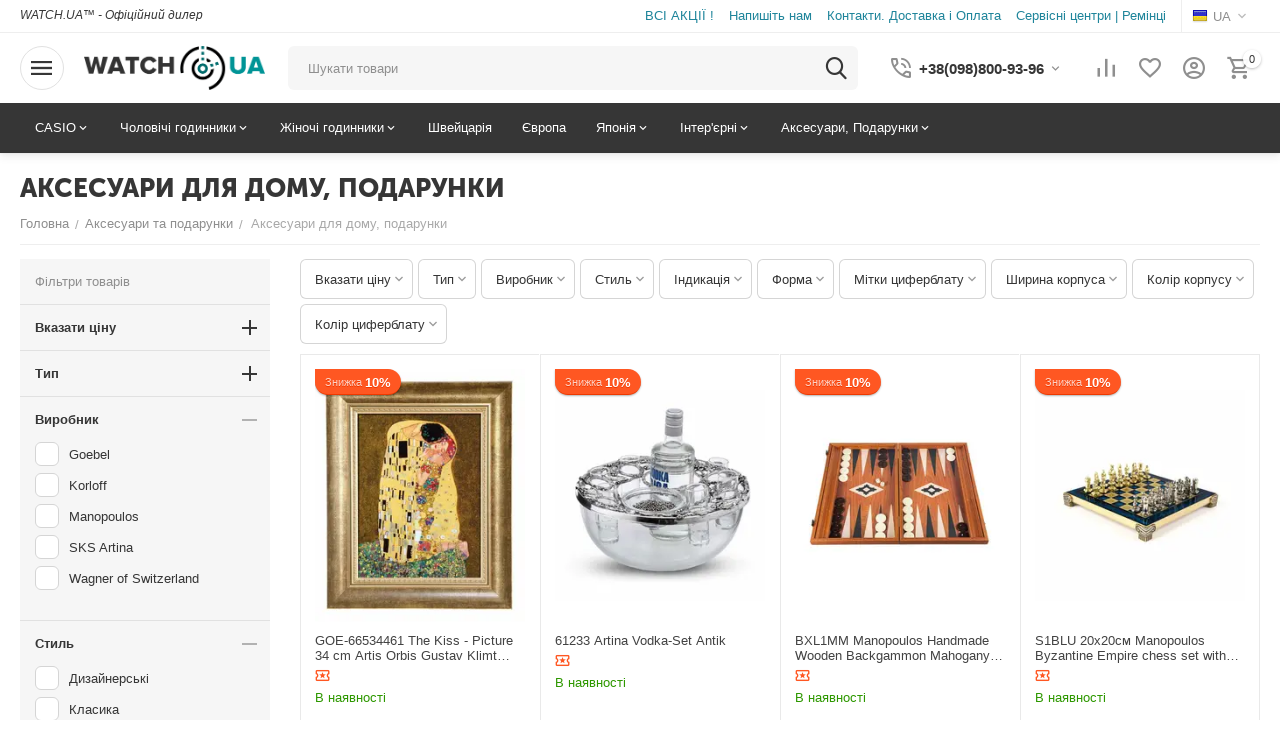

--- FILE ---
content_type: text/html; charset=utf-8
request_url: https://watch.ua/aksesuari-dlya-domu-podarunki.html
body_size: 57064
content:
<!DOCTYPE html>
<html 
class=" sticky-top-panel "    lang="uk"
    dir="ltr"
    class=" "
>
<head>
<title>WATCH.UA™ - Купити Аксесуари для дому, подарунки Оригінал від 589 грн. Аксесуари та подарунки в Україні.</title>
<base href="https://watch.ua/" />
<meta http-equiv="Content-Type" content="text/html; charset=utf-8" data-ca-mode="" />
<meta name="viewport" content="width=device-width,initial-scale=1,maximum-scale=1,user-scalable=0,viewport-fit=cover" />
<meta name="description" content="Оригінальні Аксесуари для дому, подарунки в наявності 390 шт. Ціни зі знижками від  589 грн - до 48339 грн. Аксесуари та подарунки Аксесуари для дому, подарунки в Україні, Відгуки." />
    <meta name="keywords" content="Аксесуари для дому, подарунки, Аксесуари та подарунки, купити, годинник, годинники, чоловічі, жіночі, Україна" />

<meta name="format-detection" content="telephone=no">

<link rel="canonical" href="https://watch.ua/aksesuari-dlya-domu-podarunki.html" /><link rel="next" href="https://watch.ua/aksesuari-dlya-domu-podarunki-page-2.html" /><link title="Ru" dir="ltr" type="text/html" rel="alternate" hreflang="ru" href="https://watch.ua/aksesuari-dlya-domu-podarunki-ru.html" />
<link title="UA" dir="ltr" type="text/html" rel="alternate" hreflang="x-default" href="https://watch.ua/aksesuari-dlya-domu-podarunki.html" />
<link title="UA" dir="ltr" type="text/html" rel="alternate" hreflang="uk" href="https://watch.ua/aksesuari-dlya-domu-podarunki.html" />
<meta property="og:type" content="website" />
<meta property="og:locale" content="uk_UA" />
<meta property="og:title" content="WATCH.UA™ - Купити Аксесуари для дому, подарунки Оригінал від 589 грн. Аксесуари та подарунки в Україні." />
<meta property="og:description" content="Оригінальні Аксесуари для дому, подарунки в наявності 390 шт. Ціни зі знижками від  589 грн - до 48339 грн. Аксесуари та подарунки Аксесуари для дому, подарунки в Україні, Відгуки." />
<meta property="og:url" content="https://watch.ua/aksesuari-dlya-domu-podarunki.html" />
            <meta property="og:image" content=" https://watch.ua/images/logos/111/WATCH-2-800-194-o_068o-ek.png" />
    

<!-- Google tag (gtag.js) -->
<script async src="https://www.googletagmanager.com/gtag/js?id=AW-871094539"></script>
<script>
  window.dataLayer = window.dataLayer || [];
  function gtag(){dataLayer.push(arguments);}
  gtag('js', new Date());

  gtag('config', 'AW-871094539');
</script>
    <link href="https://watch.ua/images/logos/111/Clock-300-o.png" rel="shortcut icon" type="image/png" />

<link rel="preload" crossorigin="anonymous" as="font" href="https://watch.ua/design/themes/abt__unitheme2/media/custom_fonts/MuseoSansBlack.woff?1755845695" type="font/woff" />
<link type="text/css" rel="stylesheet" href="https://watch.ua/var/cache/misc/assets/design/themes/abt__unitheme2/css/standalone.22eb04434047ca85e1e5c43fa04ab8bc1755845684.css?1755845684" />    <script data-no-defer>
        
        window.WebSocket = new Proxy(window.WebSocket, {
            construct(target, args) {
                const ws = new target(...args);
                const wsEvents = ['close', 'error', 'message', 'open'];

                window._websockets = window._websockets || new Map();
                window._websockets.set(ws, {});

                const removeWs = (target) => {
                    window._websockets.remove(target);
                }

                ws.close = new Proxy(ws.close, {
                    apply(target, thisArg, args) {
                        if (args[0] !== 4444) removeWs(thisArg);
                        return target.apply(thisArg, args);
                    }
                });

                const addEventListenerProxy = new Proxy(ws.addEventListener, {
                    apply(target, thisArg, args) {
                        const [e, func] = args;
                        if (window._websockets.has(thisArg)) {
                            window._websockets.get(thisArg)[e]?.push(func) || (window._websockets.get(thisArg)[e] = [func]);
                        }

                        return target.apply(thisArg, args);
                    }
                });

                ws.addEventListener = addEventListenerProxy;

                wsEvents.forEach((e) => {
                    Object.defineProperty(ws, 'on' + e, {
                        set(func) {
                            const callback = function (event) {
                                func.call(this, event);
                            };
                            return addEventListenerProxy.apply(this, [
                                e,
                                callback,
                                false
                            ]);
                        }
                    });
                });

                return ws;
            }
        });
        
    </script>




<!-- Inline script moved to the bottom of the page -->
<!-- Inline script moved to the bottom of the page -->

<!-- Inline script moved to the bottom of the page -->

<link rel="preload" href="https://watch.ua/images/logos/111/WATCH-2-800-194-o_068o-ek.png" as="image">
<link rel="preload" href="https://watch.ua/images/logos/111/WATCH-2-800-194-o_068o-ek.png" as="image">
<link rel="preload" href="https://watch.ua/images/thumbnails/240/290/detailed/83/GOE-66534461.jpg.webp" as="image">
<link rel="preload" href="https://watch.ua/images/thumbnails/240/290/detailed/90/Artina-61233.jpg.webp" as="image">
<link rel="preload" href="https://watch.ua/images/thumbnails/240/290/detailed/94/BXL1MM.jpg.webp" as="image">
<link rel="preload" href="https://watch.ua/images/thumbnails/240/290/detailed/85/s1blue_3_manopoulos.jpg.webp" as="image">
<link rel="preload" href="https://watch.ua/images/thumbnails/240/290/detailed/82/SP141_.jpg.webp" as="image">
<link rel="preload" href="https://watch.ua/images/thumbnails/240/290/detailed/95/MJK20.jpg.webp" as="image">
</head>

<body>
            
        <div class="ty-tygh  " data-ca-element="mainContainer" id="tygh_container">

        <div id="ajax_overlay" class="ty-ajax-overlay"></div>
<div id="ajax_loading_box" class="ty-ajax-loading-box"></div>
        <div class="cm-notification-container notification-container">
</div>
        <div class="ty-helper-container "
                    id="tygh_main_container">
                                             
<div class="tygh-top-panel clearfix">
                <div class="container-fluid  top-grid">
                                                
                                        
                <div class="container-fluid-row">
<div class="row-fluid ">        <div class="span4  " >
                    <div class=" ty-float-left">
                <div class="ty-wysiwyg-content"  data-ca-live-editor-object-id="0" data-ca-live-editor-object-type=""><p><em><span style="font-size: 9pt;">WATCH.UA™ - Офіційний дилер  </span></em></p></div>
                    </div>
            </div>

                                            
                
        <div class="span12 top-links-grid " >
                    <div class="top-languages ty-float-right">
                <div class="ut2-languages clearfix" id="languages_395">
                                                            <div class="ty-select-wrapper"><a class="ty-select-block__a cm-combination " data-ca-toggle="dropdown" id="sw_select_uk_wrap_language_692340e6e82ff">
                    <span
        class="ty-icon ty-flag ty-select-block__a-flag ty-flag-ua"
                                    ></span>

                <span class="ty-select-block__a-item ">UA</span>
        <span
        class="ty-icon ty-icon-down-micro ty-select-block__arrow"
                                    ></span>

    </a>

    <div id="select_uk_wrap_language_692340e6e82ff" class="ty-select-block cm-popup-box hidden">
        <ul class="cm-select-list ty-select-block__list ty-flags">
                            <li class="ty-select-block__list-item">
                    <a rel="nofollow" href="https://watch.ua/aksesuari-dlya-domu-podarunki-ru.html" class="ty-select-block__list-a   " data-ca-country-code="ua" data-ca-name="ru"
                                           >
                                            <span
        class="ty-icon ty-flag ty-flag-ua"
                                    ></span>

                                        Ru                    </a>
                </li>
                            <li class="ty-select-block__list-item">
                    <a rel="nofollow" href="https://watch.ua/aksesuari-dlya-domu-podarunki.html" class="ty-select-block__list-a is-active  " data-ca-country-code="ua" data-ca-name="uk"
                                           >
                                            <span
        class="ty-icon ty-flag ty-flag-ua"
                                    ></span>

                                        UA                    </a>
                </li>
                    </ul>
    </div>
</div>
    <!--languages_395--></div>

                    </div><div class="top-quick-links ty-float-right">
                    

        <div class="ty-text-links-wrapper">
        <span id="sw_text_links_6952" class="ty-text-links-btn cm-combination visible-phone">
            <span
        class="ty-icon ty-icon-short-list"
                                    ></span>

            <span
        class="ty-icon ty-icon-down-micro ty-text-links-btn__arrow"
                                    ></span>

        </span>
    
        <ul id="text_links_6952" class="ty-text-links  cm-popup-box ty-text-links_show_inline"><li class="ty-text-links__item ty-level-0  ty-text-links__item--inline"><a class="ty-text-links__a ty-text-links__a--level-0  ty-text-links__a--inline" href="https://watch.ua/promotions-list.html">ВСІ АКЦІЇ !</a></li><li class="ty-text-links__item ty-level-0  ty-text-links__item--inline"><a class="ty-text-links__a ty-text-links__a--level-0  ty-text-links__a--inline" href="https://watch.ua/povidomlennya.html">Напишіть нам</a></li><li class="ty-text-links__item ty-level-0  ty-text-links__item--inline"><a class="ty-text-links__a ty-text-links__a--level-0  ty-text-links__a--inline" href="https://watch.ua/shop-uk.html">Контакти. Доставка і Оплата</a></li><li class="ty-text-links__item ty-level-0  ty-text-links__item--inline"><a class="ty-text-links__a ty-text-links__a--level-0  ty-text-links__a--inline" href="https://watch.ua/avtorizovani-servsni-centri.html">Сервісні центри | Ремінці</a></li></ul>

        </div>
    
                    </div>
            </div>
</div>
    </div>    
        </div>
    

</div>

<div class="tygh-header clearfix">
                <div class="container-fluid  header-grid light-header v2">
                                                
                <div class="container-fluid-row">
<div class="row-fluid ">        <div class="span16 top-menu-grid " >
                    <div class="row-fluid ">        <div class="span4 top-logo " >
                    <div id="sw_dropdown_450" class="ut2-sp-n cm-combination cm-abt--ut2-toggle-scroll  cm-external-triggered"><i class="ut2-icon-outline-menu"></i></div><div id="dropdown_450" class="ut2-sw-b hidden cm-external-click" data-ca-external-click-id="sw_dropdown_450"></div><div class="ut2-sw-w" style="display: none;"><div class="ut2-scroll"><div class="ut2-sw"><div class="ut2-sp-f cm-combination cm-abt--ut2-toggle-scroll" id="off_dropdown_450" style="display:none;"><i class="ut2-icon-baseline-close"></i></div><div class="ut2-rb"><div class="ty-logo-container">
    
            <a href="https://watch.ua/" title="Магазин WATCH.UA™">
        
    



    
                            
        
        <img class="ty-pict  ty-logo-container__image   cm-image" width="800" height="194" alt="" title="Логотип" id="det_img_1220599006" src="https://watch.ua/images/logos/111/WATCH-2-800-194-o_068o-ek.png" />

    
            </a>
    </div></div><nav class="ut2-fm "><div class="ut2-fmbtm hidden">Назад до головного</div><div class="ut2-fmw"><div class="ut2-lfl "><p><a href="https://watch.ua/casio-uk.html"><span>CASIO </span></a></p><i></i><div class="ut2-slw"><div class="ut2-lsl"><p><a href="https://watch.ua/casio-uk/casio-g-shock.html">CASIO G-SHOCK</a></p></div><div class="ut2-lsl"><p><a href="https://watch.ua/casio-uk/casio-edifice.html">CASIO EDIFICE</a></p></div><div class="ut2-lsl"><p><a href="https://watch.ua/casio-uk/casio-pro-trek.html">CASIO PRO TREK</a></p></div><div class="ut2-lsl"><p><a href="https://watch.ua/casio-uk/casio-retro.html">VINTAGE</a></p></div><div class="ut2-lsl"><p><a href="https://watch.ua/casio-uk.html?features_hash=20-385_18-327-326-467-335">Collection Analog</a></p></div><div class="ut2-lsl"><p><a href="https://watch.ua/casio-uk.html?features_hash=20-384_18-327-326-467-335">Collection Digital</a></p></div><div class="ut2-lsl"><p><a href="https://watch.ua/casio-uk.html?features_hash=20-386_18-327-326-467-335">Collection Combination</a></p></div><div class="ut2-lsl"><p><a href="https://watch.ua/casio-uk/muzhskie-chasy.html">Чоловічі Casio</a></p></div><div class="ut2-lsl"><p><a href="https://watch.ua/casio-uk/zhenskie-chasy.html">Жіночі Casio</a></p></div></div></div><div class="ut2-lfl "><p><a href="https://watch.ua/naruchni-godinniki/cholovichi-godinniki.html"><span>Чоловічі годинники</span></a></p><i></i><div class="ut2-slw"><div class="ut2-lsl"><p><a href="javascript:void(0)">Країна виробник</a></p><div class="ut2-tlw"><a href="https://watch.ua/shveycarski-godinniki/cholovichi-godinniki.html" class="">Швейцарія</a><a href="https://watch.ua/evropeyski-godinniki.html?features_hash=2-16" class="">Європа</a><a href="https://watch.ua/yaponski-godinniki.html?features_hash=2-16" class="">Японія</a></div></div><div class="ut2-lsl ut2-lsl__more"><p><a href="javascript:void(0)">Механізм / Вид</a></p><div class="ut2-tlw"><span class="ut2-lsl__more-link" onClick="$(this).parent().find('a').removeClass('hidden');$(this).addClass('hidden');"><span>Більше</span></span><a href="https://watch.ua/naruchni-godinniki.html?features_hash=2-16_4-138-4-86" class="">Кварцові годинники</a><a href="https://watch.ua/naruchni-godinniki.html?features_hash=2-16_4-86" class="">На сонячній батареї</a><a href="https://watch.ua/naruchni-godinniki.html?features_hash=2-16_4-36" class="">Автопідзавод</a><a href="https://watch.ua/naruchni-godinniki.html?features_hash=2-16_4-41" class="">Ручний завод</a><a href="https://watch.ua/naruchni-godinniki.html?features_hash=2-16_7-14-31-44" class="">Спортивні годинники</a><a href="https://watch.ua/naruchni-godinniki.html?features_hash=2-16_7-12" class=" hidden">Класичні годинники</a><a href="https://watch.ua/naruchni-godinniki/skeleton-watches.html" class=" hidden">Годинники-скелетони</a><a href="https://watch.ua/naruchni-godinniki.html?features_hash=2-16_12-35" class=" hidden">З хронографом</a><a href="https://watch.ua/naruchni-godinniki.html?features_hash=2-16_12-63" class=" hidden">З будильником</a><a href="https://watch.ua/naruchni-godinniki.html?features_hash=2-16_12-39" class=" hidden">Світовий час</a><a href="https://watch.ua/naruchni-godinniki/watches-with-compass.html" class=" hidden">З компасом</a><a href="https://watch.ua/naruchni-godinniki.html?features_hash=2-16_5-33-62-57" class=" hidden">З водозахистом 100м+</a></div></div></div></div><div class="ut2-lfl "><p><a href="https://watch.ua/naruchni-godinniki/zhinochi-godinniki.html"><span>Жіночі годинники</span></a></p><i></i><div class="ut2-slw"><div class="ut2-lsl"><p><a href="javascript:void(0)">Країна виробник</a></p><div class="ut2-tlw"><a href="https://watch.ua/shveycarski-godinniki/zhinochi-godinniki.html" class="">Швейцарія</a><a href="https://watch.ua/evropeyski-godinniki.html?features_hash=2-3" class="">Європа</a><a href="https://watch.ua/yaponski-godinniki.html?features_hash=2-3" class="">Японія</a></div></div><div class="ut2-lsl ut2-lsl__more"><p><a href="javascript:void(0)">Механізм / Вид:</a></p><div class="ut2-tlw"><span class="ut2-lsl__more-link" onClick="$(this).parent().find('a').removeClass('hidden');$(this).addClass('hidden');"><span>Більше</span></span><a href="https://watch.ua/naruchni-godinniki.html?features_hash=2-3_4-4-86-138" class="">Кварцові моделі</a><a href="https://watch.ua/naruchni-godinniki.html?features_hash=2-3_4-36" class="">Механічні годинники</a><a href="https://watch.ua/naruchni-godinniki.html?features_hash=2-3_3-94-101-49-103-121-216-65-200-182-399-424-338-438-439-445-161-457-453-452-450-442" class="">Фешн моделі</a><a href="https://watch.ua/naruchni-godinniki.html?features_hash=2-3_7-12" class="">Класичні годинники</a><a href="https://watch.ua/naruchni-godinniki.html?features_hash=2-3_7-14-31" class="">Спортивні</a><a href="https://watch.ua/naruchni-godinniki.html?features_hash=2-3_8-5" class=" hidden">З сапфіровим склом</a><a href="https://watch.ua/naruchni-godinniki.html?features_hash=2-3_5-33-62" class=" hidden">З водозахистом</a><a href="https://watch.ua/naruchni-godinniki.html?features_hash=2-3_7-7" class=" hidden">Керамічні годинники</a></div></div></div></div><div class="ut2-lfl "><p><a href="https://watch.ua/shveycarski-godinniki.html"><span>Швейцарія</span></a></p></div><div class="ut2-lfl "><p><a href="https://watch.ua/evropeyski-godinniki.html"><span>Європа</span></a></p></div><div class="ut2-lfl "><p><a href="https://watch.ua/yaponski-godinniki.html"><span>Японія</span></a></p><i></i><div class="ut2-slw"><div class="ut2-lsl"><p><a href="https://watch.ua/casio-uk.html">CASIO</a></p><div class="ut2-tlw"><a href="https://watch.ua/casio-uk/muzhskie-chasy.html" class="">Чоловічі Casio</a><a href="https://watch.ua/casio-uk/zhenskie-chasy.html" class="">Жіночі Casio</a></div></div><div class="ut2-lsl"><p><a href="https://watch.ua/orient-uk.html">Orient</a></p><div class="ut2-tlw"><a href="https://watch.ua/orient-uk/muzhskie-chasy.html" class="">Чоловічі Orient</a><a href="https://watch.ua/orient-uk/zhenskie-chasy.html" class="">Жіночі Orient</a><a href="https://watch.ua/orient-uk.html?features_hash=4-36" class="">З автопідзаводом</a><a href="https://watch.ua/orient-uk.html?features_hash=4-4" class="">Кварцеві</a></div></div><div class="ut2-lsl"><p><a href="https://watch.ua/citizen-uk.html">Citizen</a></p><div class="ut2-tlw"><a href="citizen.html?features_hash=2-16" class="">Чоловічі Citizen</a><a href="citizen.html?features_hash=2-3" class="">Жіночі Citizen</a><a href="https://watch.ua/citizen-uk.html?features_hash=4-86" class="">Citizen Eco-Drive</a></div></div></div></div><div class="ut2-lfl "><p><a href="https://watch.ua/intererni-godinniki.html"><span>Інтер&#039;єрні</span></a></p><i></i><div class="ut2-slw"><div class="ut2-lsl"><p><a href="javascript:void(0)">За типом:</a></p><div class="ut2-tlw"><a href="https://watch.ua/intererni-godinniki.html?features_hash=2-17317" class="">Будильники</a><a href="https://watch.ua/intererni-godinniki/nastennye-chasy.html" class="">Настінні годинники</a><a href="https://watch.ua/intererni-godinniki/nastolnye-chasy.html" class="">Настільні годинники</a></div></div><div class="ut2-lsl"><p><a href="https://watch.ua/intererni-godinniki.html">Бренди</a></p><div class="ut2-tlw"><a href="https://watch.ua/seiko-budilniki-ta-nastinni.html" class="">Seiko</a><a href="https://watch.ua/casio-budilniki-ta-nastinni.html" class="">Casio</a><a href="https://watch.ua/power-uk.html" class="">Power</a></div></div></div></div><div class="ut2-lfl "><p><a href="https://watch.ua/ukrasheniya-i-aksessuary.html"><span>Аксесуари, Подарунки</span></a></p><i></i><div class="ut2-slw"><div class="ut2-lsl"><p class="ut2-fm-active-item"><a href="https://watch.ua/aksesuari-dlya-domu-podarunki.html">Аксесуари для дому, подарунки</a></p></div><div class="ut2-lsl"><p><a href="https://watch.ua/shkatulki-dlya-chasov-uk.html">Шкатулки для годинників та прикрас</a></p></div><div class="ut2-lsl"><p><a href="https://watch.ua/ukrasheniya-i-aksessuary.html">Прикраси</a></p></div><div class="ut2-lsl"><p><a href="https://watch.ua/elitnye-ruchki-uk.html">Елітні ручки</a></p></div></div></div></div></nav><div class="ut2-rb"><div class="ut2-languages clearfix" id="languages_392">
                    <div class="ty-select-wrapper ty-languages clearfix">
                            <a href="https://watch.ua/aksesuari-dlya-domu-podarunki-ru.html" title="Змінити мову" class="ty-languages__item">
                                            <span style="text-transform: uppercase">ru</span>
                                    </a>
                            <a href="https://watch.ua/aksesuari-dlya-domu-podarunki.html" title="Змінити мову" class="ty-languages__item ty-languages__active">
                                            <span style="text-transform: uppercase">uk</span>
                                    </a>
                    </div>
    <!--languages_392--></div></div></div></div></div><div class="top-logo ">
                <div class="ty-logo-container">
    
            <a href="https://watch.ua/" title="Магазин WATCH.UA™">
        
    



    
                            
        
        <img class="ty-pict  ty-logo-container__image   cm-image" width="800" height="194" alt="" title="Логотип" id="det_img_1220599006" src="https://watch.ua/images/logos/111/WATCH-2-800-194-o_068o-ek.png" />

    
            </a>
    </div>

                    </div>
            </div>

                                        
            
        <div class="span9 top-search " >
                    <a href="javascript:void(0);" rel="nofollow" onclick="$(this).parent().next().toggleClass('hidden');$(this).next().toggleClass('view');$(this).toggleClass('hidden');" class="ut2-btn-search"><i class="ut2-icon-search"></i></a>

<div class="ty-search-block">
    <form action="https://watch.ua/" name="search_form" method="get">
        <input type="hidden" name="match" value="all" />
        <input type="hidden" name="subcats" value="Y" />
        <input type="hidden" name="pcode_from_q" value="Y" />
        <input type="hidden" name="pshort" value="Y" />
        <input type="hidden" name="pfull" value="Y" />
        <input type="hidden" name="pname" value="Y" />
        <input type="hidden" name="pkeywords" value="Y" />
        <input type="hidden" name="search_performed" value="Y" />

        
<div id="live_reload_box">
    <!--live_reload_box--></div>

    <div id="cp_ls_ajax_loader" class="live-search-loader-wrap" style="display: none;">
        <img src="https://watch.ua/design/themes/responsive/media/images/addons/cp_live_search/loaders/loader_1.png">
    </div>
<input type="hidden" name="pshort" value="N" />
<input type="hidden" name="pfull" value="N" />
<input type="hidden" name="pname" value="N" />
<input type="hidden" name="pkeywords" value="N" />
<input type="hidden" name="pcode" value="N" />
<input type="hidden" name="match" value="all" />
        <input type="text" name="q" value="" id="search_input" title="Шукати товари" class="ty-search-block__input cm-hint" /><button title="Пошук" class="ty-search-magnifier" type="submit"><i class="ut2-icon-search"></i></button>
<input type="hidden" name="dispatch" value="products.search" />
        
    </form>
</div><div class="ut2-pn ">
    <div class="ut2-pn__wrap ut2-pn__row cm-combination " id="sw_dropdown_7081">
        <div class="ut2-pn__icon">&nbsp;</div>
        <div class="ut2-pn__title">
            <a href="javascript:void(0);"><bdi>+38(098)800-93-96</bdi></a>
        </div>
        <div class="ut2-pn__expand_icon"><i class="ut2-icon-outline-expand_more"></i></div>
    </div>
    <div class="ut2-pn__contacts">
        <div id="dropdown_7081" class="cm-popup-box ut2-pn__items-full ty-dropdown-box__content hidden" style="display:none;">
            <a href="javascript:void(0);" data-ca-external-click-id="sw_dropdown_7081" rel="nofollow" class="cm-external-click ut2-btn-close hidden"><i class="ut2-icon-baseline-close"></i></a>
            <div class="ut2-pn__items">
                                                                                <p>
                                                                                                                <a href="tel:+38(098)800-93-96"><bdi>+38(098)800-93-96</bdi></a>
                                                                                                                <a href="tel:+38(095)800-93-96"><bdi>+38(095)800-93-96</bdi></a>
                                                                                                                                                                                                                                    
                        </p>
                                    

                <hr>

                
                                                
            </div>
        </div>
            </div>
</div>
            </div>

                                        
            
        <div class="span3 top-buttons top-button-cart " >
                    <div class="hidden-phone ">
                        <div class="ut2-top-compared-products" id="abt__ut2_compared_products">
        <a class="cm-tooltip ty-compare__a " href="https://watch.ua/productfeatures-compare.html" rel="nofollow" title="Переглянути Список порівняння"><i class="ut2-icon-baseline-equalizer"></i></a>
        <!--abt__ut2_compared_products--></div>

    
    <div class="ut2-top-wishlist-count" id="abt__ut2_wishlist_count">
        <a class="cm-tooltip ty-wishlist__a " href="https://watch.ua/wishlist-view.html" rel="nofollow" title="Переглянути список побажань"><i class="ut2-icon-baseline-favorite-border"></i></a>
        <!--abt__ut2_wishlist_count--></div>

                    </div><div class="ut2-top-my-account hidden-phone ">
                <div class="ty-dropdown-box" id="account_info_6959">
    <div id="sw_dropdown_288" class="ty-dropdown-box__title cm-combination">
                    <a href="https://watch.ua/profiles-update-uk.html" title="">
                <i class="ut2-icon-outline-account-circle"></i>
                <span >Акаунт</span>
            </a>
        
    </div>

    <div id="dropdown_288" class="cm-popup-box ty-dropdown-box__content hidden">
                <div class="ut2-popup-box-title">Мій профіль<div class="cm-external-click ut2-btn-close" data-ca-external-click-id="sw_dropdown_288"><i class="ut2-icon-baseline-close"></i></div></div>
        <ul class="ty-account-info">
                                        <li class="ty-account-info__item ty-dropdown-box__item"><a class="ty-account-info__a underlined" href="https://watch.ua/orders-search.html" rel="nofollow">Замовлення</a></li>
                                                        <li class="ty-account-info__item ty-dropdown-box__item"><a class="ty-account-info__a underlined" href="https://watch.ua/productfeatures-compare.html" rel="nofollow">Cписок порівняння</a></li>
                            

<li class="ty-account-info__item ty-dropdown-box__item"><a class="ty-account-info__a" href="https://watch.ua/wishlist-view.html" rel="nofollow">Список побажань</a></li>        </ul>

                    <div class="ty-account-info__orders updates-wrapper track-orders" id="track_orders_block_6959">
                <form action="https://watch.ua/" method="POST" class="cm-ajax cm-post cm-ajax-full-render" name="track_order_quick">
                    <input type="hidden" name="result_ids" value="track_orders_block_*" />
                    <input type="hidden" name="return_url" value="index.php?sl=uk&amp;dispatch=categories.view&amp;category_id=4003" />

                    <div class="ty-account-info__orders-txt">відстежити замовлення</div>

                    <div class="ty-account-info__orders-input ty-control-group ty-input-append">
                        <label for="track_order_item6959" class="cm-required hidden">відстежити замовлення</label>
                        <input type="text" size="20" class="ty-input-text cm-hint" id="track_order_item6959" name="track_data" value="КОД замовлення/E-mail" />
                        <button title="Виконати" class="ty-btn-go" type="submit"><span
        class="ty-icon ty-icon-right-dir ty-btn-go__icon"
                                    ></span>
</button>
<input type="hidden" name="dispatch" value="orders.track_request" />
                                            </div>
                </form>
                <!--track_orders_block_6959--></div>
        
        <div class="ty-account-info__buttons buttons-container">
                            <a href="https://watch.ua/auth-loginform.html?return_url=index.php%3Fsl%3Duk%26dispatch%3Dcategories.view%26category_id%3D4003" data-ca-target-id="login_block6959" class="cm-dialog-opener cm-dialog-auto-size ty-btn ty-btn__secondary" rel="nofollow">Ввійти</a><a href="https://watch.ua/profiles-add-uk.html" rel="nofollow" class="ty-btn ty-btn__primary">Реєстрація</a>
                <div  id="login_block6959" class="hidden" title="Ввійти">
                    <div class="ty-login-popup">
                                            </div>
                </div>
                    </div>
<!--account_info_6959--></div>
</div>
                    </div><div class="ut2-top-cart-content ">
                    <div class="ty-dropdown-box" id="cart_status_6960">
        <div id="sw_dropdown_6960" class="ty-dropdown-box__title cm-combination">
        <a href="https://watch.ua/checkout-cart.html" class="ty-hand" id="cart_icon_6960">
                                                <i class="ut2-icon-use_icon_cart empty"><span class="ty-minicart-count ty-hand empty">0</span></i><span>Кошик</span>
                            
        <!--cart_icon_6960--></a>
        </div>
        <div id="dropdown_6960" class="cm-popup-box ty-dropdown-box__content ty-dropdown-box__content--cart hidden">
                            <div class="cm-cart-content cm-cart-content-thumb cm-cart-content-delete" id="cart_content_6960">
                    <div class="ut2-popup-box-title">Товари у кошику: <div class="cm-external-click ut2-btn-close" data-ca-external-click-id="sw_dropdown_6960"><i class="ut2-icon-baseline-close"></i></div></div>
                        <div class="ty-cart-items">
                                                            <div class="ty-cart-items__empty ty-center">Кошик порожній</div>
                                                    </div>

                                            <div class="cm-cart-buttons buttons-container  hidden">
                                                                                    
                            <a href="https://watch.ua/checkout-cart.html" rel="nofollow" class="ty-btn ty-btn__outline">Кошик</a>
                                                                        
 
    <a href="https://watch.ua/checkout-checkout.html"  class="ty-btn ty-btn__primary " ><span
        class="ty-icon ty-icon-ok"
                                    ></span>
<bdi>Оформлення замовлення</bdi></a>
                                                    </div>
                    
                <!--cart_content_6960--></div>
            
        </div>
    <!--cart_status_6960--></div>


                    </div>
            </div>
</div>
            </div>
</div>
    </div>                                        
                <div class="container-fluid-row container-fluid-row-full-width second-header-grid top-menu-grid">
<div class="row-fluid ">        <div class="span16 " >
                    <div class="span16 r-h-menu " >
                    <div class="hidden-phone ">
                
<style>
    :root {
        --ut2-horizontal-menu-block-height: 450px;
    }
</style>

<div class="ut2-h__menu ut2-m-slider"><div class="ty-menu__wrapper"><a href="javascript:void(0);" onclick="$(this).next().toggleClass('view');$(this).toggleClass('open');" class="ty-menu__menu-btn m-button"><i class="ut2-icon-outline-menu"></i></a><ul class="ty-menu__items cm-responsive-menu"><li class="ty-menu__item cm-menu-item-responsive" data-subitems-count="9" data-settings-cols="5"><a class="ty-menu__item-toggle visible-phone cm-responsive-menu-toggle"><i class="ut2-icon-outline-expand_more"></i></a><a href="https://watch.ua/casio-uk.html" class="ty-menu__item-link a-first-lvl childs"><span><span>CASIO                                 </span>
	                        </span>
	                    </a>

                                                    <div class="ty-menu__submenu" id="topmenu_456_6961_e3c29411ae425a9157ef08ac6e3e81cd">
                                                                                                                                                                                        
        <div class="ty-menu__submenu-items cm-responsive-menu-submenu " style="min-height: var(--ut2-horizontal-menu-block-height)">
            <div style="min-height: var(--ut2-horizontal-menu-block-height)">
                

    
    <div class="ty-menu__submenu-col" style="width:20%;">
                    <div class="second-lvl" data-elem-index="0">
                
                                <div class="ty-menu__submenu-item-header no-items">
                    <a href="https://watch.ua/casio-uk/casio-g-shock.html" class="ty-menu__submenu-link ">
                                                <span class="v-center">
                            CASIO G-SHOCK                        </span>
                    </a>
                                    </div>
            </div>
                    <div class="second-lvl" data-elem-index="1">
                
                                <div class="ty-menu__submenu-item-header no-items">
                    <a href="https://watch.ua/casio-uk/casio-edifice.html" class="ty-menu__submenu-link ">
                                                <span class="v-center">
                            CASIO EDIFICE                        </span>
                    </a>
                                    </div>
            </div>
            </div>
    
    <div class="ty-menu__submenu-col" style="width:20%;">
                    <div class="second-lvl" data-elem-index="2">
                
                                <div class="ty-menu__submenu-item-header no-items">
                    <a href="https://watch.ua/casio-uk/casio-pro-trek.html" class="ty-menu__submenu-link ">
                                                <span class="v-center">
                            CASIO PRO TREK                        </span>
                    </a>
                                    </div>
            </div>
                    <div class="second-lvl" data-elem-index="3">
                
                                <div class="ty-menu__submenu-item-header no-items">
                    <a href="https://watch.ua/casio-uk/casio-retro.html" class="ty-menu__submenu-link ">
                                                <span class="v-center">
                            VINTAGE                        </span>
                    </a>
                                    </div>
            </div>
            </div>
    
    <div class="ty-menu__submenu-col" style="width:20%;">
                    <div class="second-lvl" data-elem-index="4">
                
                                <div class="ty-menu__submenu-item-header no-items">
                    <a href="https://watch.ua/casio-uk.html?features_hash=20-385_18-327-326-467-335" class="ty-menu__submenu-link ">
                                                <span class="v-center">
                            Collection Analog                        </span>
                    </a>
                                    </div>
            </div>
                    <div class="second-lvl" data-elem-index="5">
                
                                <div class="ty-menu__submenu-item-header no-items">
                    <a href="https://watch.ua/casio-uk.html?features_hash=20-384_18-327-326-467-335" class="ty-menu__submenu-link ">
                                                <span class="v-center">
                            Collection Digital                        </span>
                    </a>
                                    </div>
            </div>
            </div>
    
    <div class="ty-menu__submenu-col" style="width:20%;">
                    <div class="second-lvl" data-elem-index="6">
                
                                <div class="ty-menu__submenu-item-header no-items">
                    <a href="https://watch.ua/casio-uk.html?features_hash=20-386_18-327-326-467-335" class="ty-menu__submenu-link ">
                                                <span class="v-center">
                            Collection Combination                        </span>
                    </a>
                                    </div>
            </div>
                    <div class="second-lvl" data-elem-index="7">
                
                                <div class="ty-menu__submenu-item-header no-items">
                    <a href="https://watch.ua/casio-uk/muzhskie-chasy.html" class="ty-menu__submenu-link ">
                                                <span class="v-center">
                            Чоловічі Casio                        </span>
                    </a>
                                    </div>
            </div>
            </div>
    
    <div class="ty-menu__submenu-col" style="width:20%;">
                    <div class="second-lvl" data-elem-index="8">
                
                                <div class="ty-menu__submenu-item-header no-items">
                    <a href="https://watch.ua/casio-uk/zhenskie-chasy.html" class="ty-menu__submenu-link ">
                                                <span class="v-center">
                            Жіночі Casio                        </span>
                    </a>
                                    </div>
            </div>
            </div>

<!-- Inline script moved to the bottom of the page -->                            </div>
                    </div>
    
                            </div>
                                            </li>
                <li class="ty-menu__item cm-menu-item-responsive" data-subitems-count="2" data-settings-cols="5"><a class="ty-menu__item-toggle visible-phone cm-responsive-menu-toggle"><i class="ut2-icon-outline-expand_more"></i></a><a href="https://watch.ua/naruchni-godinniki/cholovichi-godinniki.html" class="ty-menu__item-link a-first-lvl childs"><span><span>Чоловічі годинники                                </span>
	                        </span>
	                    </a>

                                                    <div class="ty-menu__submenu" id="topmenu_456_6961_b2a57d7dd682da58de5ab9d6618dc887">
                                                                            <div class="ty-menu__submenu-items cm-responsive-menu-submenu  " style="min-height: var(--ut2-horizontal-menu-block-height)">
            <div style="min-height: var(--ut2-horizontal-menu-block-height)">
                    

    
    <div class="ty-menu__submenu-col" style="width:20%;">
                    <div class="second-lvl" data-elem-index="0">
                
                                <div class="ty-menu__submenu-item-header">
                    <a href="javascript:void(0)" class="ty-menu__submenu-link ">
                                                <span class="v-center">
                            Країна виробник                        </span>
                    </a>
                                    </div>
                                    <span class="ty-menu__item-toggle visible-phone cm-responsive-menu-toggle">
                        <i class="ut2-icon-outline-expand_more"></i>
                    </span>
                    <div class="ty-menu__submenu " >
                                                                                    <div class="ty-menu__submenu-list cm-responsive-menu-submenu" data-cols-count="5" >
                                                                                                                                                                                            <div class="ty-menu__submenu-item">
                                            <a href="https://watch.ua/shveycarski-godinniki/cholovichi-godinniki.html" class="ty-menu__submenu-link" title="Швейцарія">
                                                                                                <span class="v-center">
                                                    Швейцарія                                                </span>
                                            </a>
                                        </div>
                                                                                                                    <div class="ty-menu__submenu-item">
                                            <a href="https://watch.ua/evropeyski-godinniki.html?features_hash=2-16" class="ty-menu__submenu-link" title="Європа">
                                                                                                <span class="v-center">
                                                    Європа                                                </span>
                                            </a>
                                        </div>
                                                                                                                    <div class="ty-menu__submenu-item">
                                            <a href="https://watch.ua/yaponski-godinniki.html?features_hash=2-16" class="ty-menu__submenu-link" title="Японія">
                                                                                                <span class="v-center">
                                                    Японія                                                </span>
                                            </a>
                                        </div>
                                                                        
                                </div>
                                                                                                                                                </div>
                            </div>
            </div>
    
    <div class="ty-menu__submenu-col" style="width:20%;">
                    <div class="second-lvl" data-elem-index="1">
                
                                <div class="ty-menu__submenu-item-header">
                    <a href="javascript:void(0)" class="ty-menu__submenu-link ">
                                                <span class="v-center">
                            Механізм / Вид                        </span>
                    </a>
                                    </div>
                                    <span class="ty-menu__item-toggle visible-phone cm-responsive-menu-toggle">
                        <i class="ut2-icon-outline-expand_more"></i>
                    </span>
                    <div class="ty-menu__submenu " >
                                                                                    <div class="ty-menu__submenu-list hiddenCol cm-responsive-menu-submenu" data-cols-count="5" style="--menu-items:5;">
                                                                                                                                                                                            <div class="ty-menu__submenu-item">
                                            <a href="https://watch.ua/naruchni-godinniki.html?features_hash=2-16_4-138-4-86" class="ty-menu__submenu-link" title="Кварцові годинники">
                                                                                                <span class="v-center">
                                                    Кварцові годинники                                                </span>
                                            </a>
                                        </div>
                                                                                                                    <div class="ty-menu__submenu-item">
                                            <a href="https://watch.ua/naruchni-godinniki.html?features_hash=2-16_4-86" class="ty-menu__submenu-link" title="На сонячній батареї">
                                                                                                <span class="v-center">
                                                    На сонячній батареї                                                </span>
                                            </a>
                                        </div>
                                                                                                                    <div class="ty-menu__submenu-item">
                                            <a href="https://watch.ua/naruchni-godinniki.html?features_hash=2-16_4-36" class="ty-menu__submenu-link" title="Автопідзавод">
                                                                                                <span class="v-center">
                                                    Автопідзавод                                                </span>
                                            </a>
                                        </div>
                                                                                                                    <div class="ty-menu__submenu-item">
                                            <a href="https://watch.ua/naruchni-godinniki.html?features_hash=2-16_4-41" class="ty-menu__submenu-link" title="Ручний завод">
                                                                                                <span class="v-center">
                                                    Ручний завод                                                </span>
                                            </a>
                                        </div>
                                                                                                                    <div class="ty-menu__submenu-item">
                                            <a href="https://watch.ua/naruchni-godinniki.html?features_hash=2-16_7-14-31-44" class="ty-menu__submenu-link" title="Спортивні годинники">
                                                                                                <span class="v-center">
                                                    Спортивні годинники                                                </span>
                                            </a>
                                        </div>
                                                                                                                    <div class="ty-menu__submenu-item">
                                            <a href="https://watch.ua/naruchni-godinniki.html?features_hash=2-16_7-12" class="ty-menu__submenu-link" title="Класичні годинники">
                                                                                                <span class="v-center">
                                                    Класичні годинники                                                </span>
                                            </a>
                                        </div>
                                                                                                                    <div class="ty-menu__submenu-item">
                                            <a href="https://watch.ua/naruchni-godinniki/skeleton-watches.html" class="ty-menu__submenu-link" title="Годинники-скелетони">
                                                                                                <span class="v-center">
                                                    Годинники-скелетони                                                </span>
                                            </a>
                                        </div>
                                                                                                                    <div class="ty-menu__submenu-item">
                                            <a href="https://watch.ua/naruchni-godinniki.html?features_hash=2-16_12-35" class="ty-menu__submenu-link" title="З хронографом">
                                                                                                <span class="v-center">
                                                    З хронографом                                                </span>
                                            </a>
                                        </div>
                                                                                                                    <div class="ty-menu__submenu-item">
                                            <a href="https://watch.ua/naruchni-godinniki.html?features_hash=2-16_12-63" class="ty-menu__submenu-link" title="З будильником">
                                                                                                <span class="v-center">
                                                    З будильником                                                </span>
                                            </a>
                                        </div>
                                                                                                                    <div class="ty-menu__submenu-item">
                                            <a href="https://watch.ua/naruchni-godinniki.html?features_hash=2-16_12-39" class="ty-menu__submenu-link" title="Світовий час">
                                                                                                <span class="v-center">
                                                    Світовий час                                                </span>
                                            </a>
                                        </div>
                                                                                                                    <div class="ty-menu__submenu-item">
                                            <a href="https://watch.ua/naruchni-godinniki/watches-with-compass.html" class="ty-menu__submenu-link" title="З компасом">
                                                                                                <span class="v-center">
                                                    З компасом                                                </span>
                                            </a>
                                        </div>
                                                                                                                    <div class="ty-menu__submenu-item">
                                            <a href="https://watch.ua/naruchni-godinniki.html?features_hash=2-16_5-33-62-57" class="ty-menu__submenu-link" title="З водозахистом 100м+">
                                                                                                <span class="v-center">
                                                    З водозахистом 100м+                                                </span>
                                            </a>
                                        </div>
                                                                        
                                </div>
                                                                                                                                <a href="javascript:void(0);" onMouseOver="$(this).prev().addClass('view');$(this).addClass('hidden');" class="ut2-more" title=""><span>Більше</span></a>
                                                                    </div>
                            </div>
            </div>

                            </div>
                    </div>
    
                            </div>
                                            </li>
                <li class="ty-menu__item cm-menu-item-responsive" data-subitems-count="2" data-settings-cols="5"><a class="ty-menu__item-toggle visible-phone cm-responsive-menu-toggle"><i class="ut2-icon-outline-expand_more"></i></a><a href="https://watch.ua/naruchni-godinniki/zhinochi-godinniki.html" class="ty-menu__item-link a-first-lvl childs"><span><span>Жіночі годинники                                </span>
	                        </span>
	                    </a>

                                                    <div class="ty-menu__submenu" id="topmenu_456_6961_786ddd6b624898e20ddf0ee7f652b75e">
                                                                            <div class="ty-menu__submenu-items cm-responsive-menu-submenu  " style="min-height: var(--ut2-horizontal-menu-block-height)">
            <div style="min-height: var(--ut2-horizontal-menu-block-height)">
                    

    
    <div class="ty-menu__submenu-col" style="width:20%;">
                    <div class="second-lvl" data-elem-index="0">
                
                                <div class="ty-menu__submenu-item-header">
                    <a href="javascript:void(0)" class="ty-menu__submenu-link ">
                                                <span class="v-center">
                            Країна виробник                        </span>
                    </a>
                                    </div>
                                    <span class="ty-menu__item-toggle visible-phone cm-responsive-menu-toggle">
                        <i class="ut2-icon-outline-expand_more"></i>
                    </span>
                    <div class="ty-menu__submenu " >
                                                                                    <div class="ty-menu__submenu-list cm-responsive-menu-submenu" data-cols-count="5" >
                                                                                                                                                                                            <div class="ty-menu__submenu-item">
                                            <a href="https://watch.ua/shveycarski-godinniki/zhinochi-godinniki.html" class="ty-menu__submenu-link" title="Швейцарія">
                                                                                                <span class="v-center">
                                                    Швейцарія                                                </span>
                                            </a>
                                        </div>
                                                                                                                    <div class="ty-menu__submenu-item">
                                            <a href="https://watch.ua/evropeyski-godinniki.html?features_hash=2-3" class="ty-menu__submenu-link" title="Європа">
                                                                                                <span class="v-center">
                                                    Європа                                                </span>
                                            </a>
                                        </div>
                                                                                                                    <div class="ty-menu__submenu-item">
                                            <a href="https://watch.ua/yaponski-godinniki.html?features_hash=2-3" class="ty-menu__submenu-link" title="Японія">
                                                                                                <span class="v-center">
                                                    Японія                                                </span>
                                            </a>
                                        </div>
                                                                        
                                </div>
                                                                                                                                                </div>
                            </div>
            </div>
    
    <div class="ty-menu__submenu-col" style="width:20%;">
                    <div class="second-lvl" data-elem-index="1">
                
                                <div class="ty-menu__submenu-item-header">
                    <a href="javascript:void(0)" class="ty-menu__submenu-link ">
                                                <span class="v-center">
                            Механізм / Вид:                        </span>
                    </a>
                                    </div>
                                    <span class="ty-menu__item-toggle visible-phone cm-responsive-menu-toggle">
                        <i class="ut2-icon-outline-expand_more"></i>
                    </span>
                    <div class="ty-menu__submenu " >
                                                                                    <div class="ty-menu__submenu-list hiddenCol cm-responsive-menu-submenu" data-cols-count="5" style="--menu-items:5;">
                                                                                                                                                                                            <div class="ty-menu__submenu-item">
                                            <a href="https://watch.ua/naruchni-godinniki.html?features_hash=2-3_4-4-86-138" class="ty-menu__submenu-link" title="Кварцові моделі">
                                                                                                <span class="v-center">
                                                    Кварцові моделі                                                </span>
                                            </a>
                                        </div>
                                                                                                                    <div class="ty-menu__submenu-item">
                                            <a href="https://watch.ua/naruchni-godinniki.html?features_hash=2-3_4-36" class="ty-menu__submenu-link" title="Механічні годинники">
                                                                                                <span class="v-center">
                                                    Механічні годинники                                                </span>
                                            </a>
                                        </div>
                                                                                                                    <div class="ty-menu__submenu-item">
                                            <a href="https://watch.ua/naruchni-godinniki.html?features_hash=2-3_3-94-101-49-103-121-216-65-200-182-399-424-338-438-439-445-161-457-453-452-450-442" class="ty-menu__submenu-link" title="Фешн моделі">
                                                                                                <span class="v-center">
                                                    Фешн моделі                                                </span>
                                            </a>
                                        </div>
                                                                                                                    <div class="ty-menu__submenu-item">
                                            <a href="https://watch.ua/naruchni-godinniki.html?features_hash=2-3_7-12" class="ty-menu__submenu-link" title="Класичні годинники">
                                                                                                <span class="v-center">
                                                    Класичні годинники                                                </span>
                                            </a>
                                        </div>
                                                                                                                    <div class="ty-menu__submenu-item">
                                            <a href="https://watch.ua/naruchni-godinniki.html?features_hash=2-3_7-14-31" class="ty-menu__submenu-link" title="Спортивні">
                                                                                                <span class="v-center">
                                                    Спортивні                                                </span>
                                            </a>
                                        </div>
                                                                                                                    <div class="ty-menu__submenu-item">
                                            <a href="https://watch.ua/naruchni-godinniki.html?features_hash=2-3_8-5" class="ty-menu__submenu-link" title="З сапфіровим склом">
                                                                                                <span class="v-center">
                                                    З сапфіровим склом                                                </span>
                                            </a>
                                        </div>
                                                                                                                    <div class="ty-menu__submenu-item">
                                            <a href="https://watch.ua/naruchni-godinniki.html?features_hash=2-3_5-33-62" class="ty-menu__submenu-link" title="З водозахистом">
                                                                                                <span class="v-center">
                                                    З водозахистом                                                </span>
                                            </a>
                                        </div>
                                                                                                                    <div class="ty-menu__submenu-item">
                                            <a href="https://watch.ua/naruchni-godinniki.html?features_hash=2-3_7-7" class="ty-menu__submenu-link" title="Керамічні годинники">
                                                                                                <span class="v-center">
                                                    Керамічні годинники                                                </span>
                                            </a>
                                        </div>
                                                                        
                                </div>
                                                                                                                                <a href="javascript:void(0);" onMouseOver="$(this).prev().addClass('view');$(this).addClass('hidden');" class="ut2-more" title=""><span>Більше</span></a>
                                                                    </div>
                            </div>
            </div>

                            </div>
                    </div>
    
                            </div>
                                            </li>
                <li class="ty-menu__item ty-menu__item-nodrop cm-menu-item-responsive" data-subitems-count="0" data-settings-cols="5"><a href="https://watch.ua/shveycarski-godinniki.html" class="ty-menu__item-link a-first-lvl"><span><span>Швейцарія                                </span>
	                        </span>
	                    </a>

                                            </li>
                <li class="ty-menu__item ty-menu__item-nodrop cm-menu-item-responsive" data-subitems-count="0" data-settings-cols="5"><a href="https://watch.ua/evropeyski-godinniki.html" class="ty-menu__item-link a-first-lvl"><span><span>Європа                                </span>
	                        </span>
	                    </a>

                                            </li>
                <li class="ty-menu__item cm-menu-item-responsive" data-subitems-count="3" data-settings-cols="5"><a class="ty-menu__item-toggle visible-phone cm-responsive-menu-toggle"><i class="ut2-icon-outline-expand_more"></i></a><a href="https://watch.ua/yaponski-godinniki.html" class="ty-menu__item-link a-first-lvl childs"><span><span>Японія                                </span>
	                        </span>
	                    </a>

                                                    <div class="ty-menu__submenu" id="topmenu_456_6961_39c1a567191e71d6ff6c48bc1aae2389">
                                                                            <div class="ty-menu__submenu-items cm-responsive-menu-submenu  " style="min-height: var(--ut2-horizontal-menu-block-height)">
            <div style="min-height: var(--ut2-horizontal-menu-block-height)">
                    

    
    <div class="ty-menu__submenu-col" style="width:20%;">
                    <div class="second-lvl" data-elem-index="0">
                
                                <div class="ty-menu__submenu-item-header">
                    <a href="https://watch.ua/casio-uk.html" class="ty-menu__submenu-link ">
                                                <span class="v-center">
                            CASIO                        </span>
                    </a>
                                    </div>
                                    <span class="ty-menu__item-toggle visible-phone cm-responsive-menu-toggle">
                        <i class="ut2-icon-outline-expand_more"></i>
                    </span>
                    <div class="ty-menu__submenu " >
                                                                                    <div class="ty-menu__submenu-list cm-responsive-menu-submenu" data-cols-count="5" >
                                                                                                                                                                                            <div class="ty-menu__submenu-item">
                                            <a href="https://watch.ua/casio-uk/muzhskie-chasy.html" class="ty-menu__submenu-link" title="Чоловічі Casio">
                                                                                                <span class="v-center">
                                                    Чоловічі Casio                                                </span>
                                            </a>
                                        </div>
                                                                                                                    <div class="ty-menu__submenu-item">
                                            <a href="https://watch.ua/casio-uk/zhenskie-chasy.html" class="ty-menu__submenu-link" title="Жіночі Casio">
                                                                                                <span class="v-center">
                                                    Жіночі Casio                                                </span>
                                            </a>
                                        </div>
                                                                        
                                </div>
                                                                                                                                                </div>
                            </div>
            </div>
    
    <div class="ty-menu__submenu-col" style="width:20%;">
                    <div class="second-lvl" data-elem-index="1">
                
                                <div class="ty-menu__submenu-item-header">
                    <a href="https://watch.ua/orient-uk.html" class="ty-menu__submenu-link ">
                                                <span class="v-center">
                            Orient                        </span>
                    </a>
                                    </div>
                                    <span class="ty-menu__item-toggle visible-phone cm-responsive-menu-toggle">
                        <i class="ut2-icon-outline-expand_more"></i>
                    </span>
                    <div class="ty-menu__submenu " >
                                                                                    <div class="ty-menu__submenu-list cm-responsive-menu-submenu" data-cols-count="5" >
                                                                                                                                                                                            <div class="ty-menu__submenu-item">
                                            <a href="https://watch.ua/orient-uk/muzhskie-chasy.html" class="ty-menu__submenu-link" title="Чоловічі Orient">
                                                                                                <span class="v-center">
                                                    Чоловічі Orient                                                </span>
                                            </a>
                                        </div>
                                                                                                                    <div class="ty-menu__submenu-item">
                                            <a href="https://watch.ua/orient-uk/zhenskie-chasy.html" class="ty-menu__submenu-link" title="Жіночі Orient">
                                                                                                <span class="v-center">
                                                    Жіночі Orient                                                </span>
                                            </a>
                                        </div>
                                                                                                                    <div class="ty-menu__submenu-item">
                                            <a href="https://watch.ua/orient-uk.html?features_hash=4-36" class="ty-menu__submenu-link" title="З автопідзаводом">
                                                                                                <span class="v-center">
                                                    З автопідзаводом                                                </span>
                                            </a>
                                        </div>
                                                                                                                    <div class="ty-menu__submenu-item">
                                            <a href="https://watch.ua/orient-uk.html?features_hash=4-4" class="ty-menu__submenu-link" title="Кварцеві">
                                                                                                <span class="v-center">
                                                    Кварцеві                                                </span>
                                            </a>
                                        </div>
                                                                        
                                </div>
                                                                                                                                                </div>
                            </div>
            </div>
    
    <div class="ty-menu__submenu-col" style="width:20%;">
                    <div class="second-lvl" data-elem-index="2">
                
                                <div class="ty-menu__submenu-item-header">
                    <a href="https://watch.ua/citizen-uk.html" class="ty-menu__submenu-link ">
                                                <span class="v-center">
                            Citizen                        </span>
                    </a>
                                    </div>
                                    <span class="ty-menu__item-toggle visible-phone cm-responsive-menu-toggle">
                        <i class="ut2-icon-outline-expand_more"></i>
                    </span>
                    <div class="ty-menu__submenu " >
                                                                                    <div class="ty-menu__submenu-list cm-responsive-menu-submenu" data-cols-count="5" >
                                                                                                                                                                                            <div class="ty-menu__submenu-item">
                                            <a href="citizen.html?features_hash=2-16" class="ty-menu__submenu-link" title="Чоловічі Citizen">
                                                                                                <span class="v-center">
                                                    Чоловічі Citizen                                                </span>
                                            </a>
                                        </div>
                                                                                                                    <div class="ty-menu__submenu-item">
                                            <a href="citizen.html?features_hash=2-3" class="ty-menu__submenu-link" title="Жіночі Citizen">
                                                                                                <span class="v-center">
                                                    Жіночі Citizen                                                </span>
                                            </a>
                                        </div>
                                                                                                                    <div class="ty-menu__submenu-item">
                                            <a href="https://watch.ua/citizen-uk.html?features_hash=4-86" class="ty-menu__submenu-link" title="Citizen Eco-Drive">
                                                                                                <span class="v-center">
                                                    Citizen Eco-Drive                                                </span>
                                            </a>
                                        </div>
                                                                        
                                </div>
                                                                                                                                                </div>
                            </div>
            </div>

                            </div>
                    </div>
    
                            </div>
                                            </li>
                <li class="ty-menu__item cm-menu-item-responsive" data-subitems-count="2" data-settings-cols="5"><a class="ty-menu__item-toggle visible-phone cm-responsive-menu-toggle"><i class="ut2-icon-outline-expand_more"></i></a><a href="https://watch.ua/intererni-godinniki.html" class="ty-menu__item-link a-first-lvl childs"><span><span>Інтер'єрні                                </span>
	                        </span>
	                    </a>

                                                    <div class="ty-menu__submenu" id="topmenu_456_6961_8a2eb68a00c3df7ba839344ba697efdd">
                                                                            <div class="ty-menu__submenu-items cm-responsive-menu-submenu  " style="min-height: var(--ut2-horizontal-menu-block-height)">
            <div style="min-height: var(--ut2-horizontal-menu-block-height)">
                    

    
    <div class="ty-menu__submenu-col" style="width:20%;">
                    <div class="second-lvl" data-elem-index="0">
                
                                <div class="ty-menu__submenu-item-header">
                    <a href="javascript:void(0)" class="ty-menu__submenu-link ">
                                                <span class="v-center">
                            За типом:                        </span>
                    </a>
                                    </div>
                                    <span class="ty-menu__item-toggle visible-phone cm-responsive-menu-toggle">
                        <i class="ut2-icon-outline-expand_more"></i>
                    </span>
                    <div class="ty-menu__submenu " >
                                                                                    <div class="ty-menu__submenu-list cm-responsive-menu-submenu" data-cols-count="5" >
                                                                                                                                                                                            <div class="ty-menu__submenu-item">
                                            <a href="https://watch.ua/intererni-godinniki.html?features_hash=2-17317" class="ty-menu__submenu-link" title="Будильники">
                                                                                                <span class="v-center">
                                                    Будильники                                                </span>
                                            </a>
                                        </div>
                                                                                                                    <div class="ty-menu__submenu-item">
                                            <a href="https://watch.ua/intererni-godinniki/nastennye-chasy.html" class="ty-menu__submenu-link" title="Настінні годинники">
                                                                                                <span class="v-center">
                                                    Настінні годинники                                                </span>
                                            </a>
                                        </div>
                                                                                                                    <div class="ty-menu__submenu-item">
                                            <a href="https://watch.ua/intererni-godinniki/nastolnye-chasy.html" class="ty-menu__submenu-link" title="Настільні годинники">
                                                                                                <span class="v-center">
                                                    Настільні годинники                                                </span>
                                            </a>
                                        </div>
                                                                        
                                </div>
                                                                                                                                                </div>
                            </div>
            </div>
    
    <div class="ty-menu__submenu-col" style="width:20%;">
                    <div class="second-lvl" data-elem-index="1">
                
                                <div class="ty-menu__submenu-item-header">
                    <a href="https://watch.ua/intererni-godinniki.html" class="ty-menu__submenu-link ">
                                                <span class="v-center">
                            Бренди                        </span>
                    </a>
                                    </div>
                                    <span class="ty-menu__item-toggle visible-phone cm-responsive-menu-toggle">
                        <i class="ut2-icon-outline-expand_more"></i>
                    </span>
                    <div class="ty-menu__submenu " >
                                                                                    <div class="ty-menu__submenu-list cm-responsive-menu-submenu" data-cols-count="5" >
                                                                                                                                                                                            <div class="ty-menu__submenu-item">
                                            <a href="https://watch.ua/seiko-budilniki-ta-nastinni.html" class="ty-menu__submenu-link" title="Seiko">
                                                                                                <span class="v-center">
                                                    Seiko                                                </span>
                                            </a>
                                        </div>
                                                                                                                    <div class="ty-menu__submenu-item">
                                            <a href="https://watch.ua/casio-budilniki-ta-nastinni.html" class="ty-menu__submenu-link" title="Casio">
                                                                                                <span class="v-center">
                                                    Casio                                                </span>
                                            </a>
                                        </div>
                                                                                                                    <div class="ty-menu__submenu-item">
                                            <a href="https://watch.ua/power-uk.html" class="ty-menu__submenu-link" title="Power">
                                                                                                <span class="v-center">
                                                    Power                                                </span>
                                            </a>
                                        </div>
                                                                        
                                </div>
                                                                                                                                                </div>
                            </div>
            </div>

                            </div>
                    </div>
    
                            </div>
                                            </li>
                <li class="ty-menu__item cm-menu-item-responsive" data-subitems-count="4" data-settings-cols="5"><a class="ty-menu__item-toggle visible-phone cm-responsive-menu-toggle"><i class="ut2-icon-outline-expand_more"></i></a><a href="https://watch.ua/ukrasheniya-i-aksessuary.html" class="ty-menu__item-link a-first-lvl childs"><span><span>Аксесуари, Подарунки                                </span>
	                        </span>
	                    </a>

                                                    <div class="ty-menu__submenu" id="topmenu_456_6961_d8ffe1eb45213e0872e8ffeb8b85b7f1">
                                                                                                                            
        <div class="ty-menu__submenu-items cm-responsive-menu-submenu " style="min-height: var(--ut2-horizontal-menu-block-height)">
            <div style="min-height: var(--ut2-horizontal-menu-block-height)">
                

    
    <div class="ty-menu__submenu-col" style="width:20%;">
                    <div class="second-lvl" data-elem-index="0">
                
                                <div class="ty-menu__submenu-item-header no-items">
                    <a href="https://watch.ua/aksesuari-dlya-domu-podarunki.html" class="ty-menu__submenu-link ">
                                                <span class="v-center">
                            Аксесуари для дому, подарунки                        </span>
                    </a>
                                    </div>
            </div>
            </div>
    
    <div class="ty-menu__submenu-col" style="width:20%;">
                    <div class="second-lvl" data-elem-index="1">
                
                                <div class="ty-menu__submenu-item-header no-items">
                    <a href="https://watch.ua/shkatulki-dlya-chasov-uk.html" class="ty-menu__submenu-link ">
                                                <span class="v-center">
                            Шкатулки для годинників та прикрас                        </span>
                    </a>
                                    </div>
            </div>
            </div>
    
    <div class="ty-menu__submenu-col" style="width:20%;">
                    <div class="second-lvl" data-elem-index="2">
                
                                <div class="ty-menu__submenu-item-header no-items">
                    <a href="https://watch.ua/ukrasheniya-i-aksessuary.html" class="ty-menu__submenu-link ">
                                                <span class="v-center">
                            Прикраси                        </span>
                    </a>
                                    </div>
            </div>
            </div>
    
    <div class="ty-menu__submenu-col" style="width:20%;">
                    <div class="second-lvl" data-elem-index="3">
                
                                <div class="ty-menu__submenu-item-header no-items">
                    <a href="https://watch.ua/elitnye-ruchki-uk.html" class="ty-menu__submenu-link ">
                                                <span class="v-center">
                            Елітні ручки                        </span>
                    </a>
                                    </div>
            </div>
            </div>

                            </div>
                    </div>
    
                            </div>
                                            </li>
                                
            </ul>
        </div>
    </div>



<!-- Inline script moved to the bottom of the page -->
    <!-- Inline script moved to the bottom of the page -->

                    </div>
            </div>
            </div>
</div>
    </div>    
        </div>
    

</div>

    <div class="tygh-content clearfix">
                    <div class="container-fluid  cat-content-grid">
                                                
                                        
                                        
                <div class="container-fluid-row container-fluid-row-full-width ut2__subcategories">
<div class="row-fluid ">        <div class="span16 " >
                    <div class="ut2-extra-block-title">
                    <h1 class="ty-mainbox-title">
            				<span>Аксесуари для дому, подарунки</span>
            
        </h1>
            
   
	<div id="breadcrumbs_312">

                    <div class="ty-breadcrumbs clearfix">
            <a href="https://watch.ua/" class="ty-breadcrumbs__a"><bdi>Головна</bdi></a><span class="ty-breadcrumbs__slash">/</span><a href="https://watch.ua/ukrasheniya-i-aksessuary.html" class="ty-breadcrumbs__a"><bdi>Аксесуари та подарунки</bdi></a><span class="ty-breadcrumbs__slash">/</span><span class="ty-breadcrumbs__current"><bdi>Аксесуари для дому, подарунки</bdi></span>        </div>

                <!-- Inline script moved to the bottom of the page -->
            <!--breadcrumbs_312--></div></div>
            </div>
</div>
    </div>                                        
                <div class="container-fluid-row">
<div class="row-fluid ">        <div class="span9 main-content-grid  " >
                    <!-- Inline script moved to the bottom of the page -->

        

<div class="ty-horizontal-product-filters cm-product-filters cm-horizontal-filters ut2-filters"
     data-ca-target-id="product_filters_*,selected_filters_*,products_search_*,category_products_*,currencies_*,languages_*,product_features_*"
     data-ca-base-url="https://watch.ua/aksesuari-dlya-domu-podarunki.html"
     data-ca-tooltip-class = "ty-product-filters__tooltip"
     data-ca-tooltip-right-class = "ty-product-filters__tooltip--right"
     data-ca-tooltip-mobile-class = "ty-tooltip--mobile"
     data-ca-tooltip-layout-selector = "[data-ca-tooltip-layout='true']"
     data-ce-tooltip-events-tooltip = "mouseenter"
     id="product_filters_432">
    <div class="ty-product-filters__wrapper">
        
            
                
                                
                <div class="ut2__horizontal-product-filters-dropdown">
                    <div id="sw_elm_filter_432_1" class="ty-horizontal-product-filters-dropdown__wrapper  cm-combination ">Вказати ціну<i class="ty-horizontal-product-filters-dropdown__icon ty-icon-down-micro"></i></div>
                                            <div id="elm_filter_432_1" class="cm-popup-box hidden ty-horizontal-product-filters-dropdown__content cm-horizontal-filters-content">
                            <div class="ty-horizontal-product-filters-dropdown__title">
                                <a href="javascript:void(0);" rel="nofollow" class="ut2-btn-close cm-external-click" data-ca-external-click-id="sw_elm_filter_432_1"><i class="ut2-icon-baseline-close"></i></span></a>
                            </div>
                                                                                                                            <!-- Inline script moved to the bottom of the page -->


<div id="content_432_1" class="cm-product-filters-checkbox-container ty-price-slider  ">
    <p class="ty-price-slider__inputs">
        <bdi class="ty-price-slider__bidi-container">
            <span class="ty-price-slider__filter-prefix"></span>
            <input type="text"
                class="ty-price-slider__input-text"
                id="slider_432_1_left"
                name="left_432_1"
                value="580"
                                data-ca-previous-value="580"/>
            <span class="ty-price-slider__filter-suffix">Грн</span>
        </bdi>
        &nbsp;–&nbsp;
        <bdi class="ty-price-slider__bidi-container">
            <span class="ty-price-slider__filter-prefix"></span>
            <input type="text"
                class="ty-price-slider__input-text"
                id="slider_432_1_right"
                name="right_432_1"
                value="48340"
                                data-ca-previous-value="48340"/>
            <span class="ty-price-slider__filter-suffix">Грн</span>
        </bdi>
    </p>
        <div id="slider_432_1" class="ty-range-slider cm-range-slider">
            <ul class="ty-range-slider__wrapper">
                <li class="ty-range-slider__item" style="left: 0%;">
                    <span class="ty-range-slider__num">
                        <span><bdi><span>580</span>Грн</bdi></span>
                    </span>
                </li>
                <li class="ty-range-slider__item" style="left: 100%;">
                    <span class="ty-range-slider__num">
                        <span><bdi><span>48340</span>Грн</bdi></span>
                    </span>
                </li>
            </ul>
        </div>

        <input id="elm_checkbox_slider_432_1" data-ca-filter-id="1" class="cm-product-filters-checkbox hidden" type="checkbox" name="product_filters[1]" value=""  />

                <input type="hidden" id="slider_432_1_json" value='{
            "disabled": false,
            "min": 580,
            "max": 48340,
            "left": 580,
            "right": 48340,
            "step": 10,
            "extra": "UAH"
        }' />
        </div>
                                                                                        
                            <div class="ty-product-filters__tools"></div>
                        </div>
                                    </div>

            
                
                                
                <div class="ut2__horizontal-product-filters-dropdown">
                    <div id="sw_elm_filter_432_2" class="ty-horizontal-product-filters-dropdown__wrapper  cm-combination ">Тип<i class="ty-horizontal-product-filters-dropdown__icon ty-icon-down-micro"></i></div>
                                            <div id="elm_filter_432_2" class="cm-popup-box hidden ty-horizontal-product-filters-dropdown__content cm-horizontal-filters-content">
                            <div class="ty-horizontal-product-filters-dropdown__title">
                                <a href="javascript:void(0);" rel="nofollow" class="ut2-btn-close cm-external-click" data-ca-external-click-id="sw_elm_filter_432_2"><i class="ut2-icon-baseline-close"></i></span></a>
                            </div>
                                                                                        <ul class="ty-product-filters " id="content_432_2">

        <li>
        <!-- Inline script moved to the bottom of the page -->

        <div class="ty-product-filters__search">
        <input type="text" placeholder="Пошук" class="cm-autocomplete-off ty-input-text-medium" name="q" id="elm_search_432_2" value="" />
        <i class="ty-product-filters__search-icon ty-icon-cancel-circle hidden" id="elm_search_clear_432_2" title="Очистити"></i>
        </div>
    </li>
    
    
                    
                        <li class="ty-product-filters__item-more">
                <ul id="ranges_432_2" style="max-height: 310px;" class="ty-product-filters__variants items-more cm-filter-table" data-ca-input-id="elm_search_432_2" data-ca-clear-id="elm_search_clear_432_2" data-ca-empty-id="elm_search_empty_432_2">

                                        <li class="cm-product-filters-checkbox-container ty-product-filters__group">
                                                                        <input class="cm-product-filters-checkbox" type="checkbox" name="product_filters[2]" data-ca-filter-id="2" value="3" id="elm_checkbox_432_2_3" >
                        <label  for="elm_checkbox_432_2_3"><span>Жіночі</span></label>
                                            </li>
                                        <li class="cm-product-filters-checkbox-container ty-product-filters__group">
                                                                        <input class="cm-product-filters-checkbox" type="checkbox" name="product_filters[2]" data-ca-filter-id="2" value="9376" id="elm_checkbox_432_2_9376" >
                        <label  for="elm_checkbox_432_2_9376"><span>Настінні</span></label>
                                            </li>
                                        <li class="cm-product-filters-checkbox-container ty-product-filters__group">
                                                                        <input class="cm-product-filters-checkbox" type="checkbox" name="product_filters[2]" data-ca-filter-id="2" value="22126" id="elm_checkbox_432_2_22126" >
                        <label  for="elm_checkbox_432_2_22126"><span>Ігрові карти</span></label>
                                            </li>
                                        <li class="cm-product-filters-checkbox-container ty-product-filters__group">
                                                                        <input class="cm-product-filters-checkbox" type="checkbox" name="product_filters[2]" data-ca-filter-id="2" value="21821" id="elm_checkbox_432_2_21821" >
                        <label  for="elm_checkbox_432_2_21821"><span>Аксесуари для окулярів</span></label>
                                            </li>
                                        <li class="cm-product-filters-checkbox-container ty-product-filters__group">
                                                                        <input class="cm-product-filters-checkbox" type="checkbox" name="product_filters[2]" data-ca-filter-id="2" value="21817" id="elm_checkbox_432_2_21817" >
                        <label  for="elm_checkbox_432_2_21817"><span>Вази</span></label>
                                            </li>
                                        <li class="cm-product-filters-checkbox-container ty-product-filters__group">
                                                                        <input class="cm-product-filters-checkbox" type="checkbox" name="product_filters[2]" data-ca-filter-id="2" value="22130" id="elm_checkbox_432_2_22130" >
                        <label  for="elm_checkbox_432_2_22130"><span>Глечики, графини, набори для напоїв</span></label>
                                            </li>
                                        <li class="cm-product-filters-checkbox-container ty-product-filters__group">
                                                                        <input class="cm-product-filters-checkbox" type="checkbox" name="product_filters[2]" data-ca-filter-id="2" value="22125" id="elm_checkbox_432_2_22125" >
                        <label  for="elm_checkbox_432_2_22125"><span>Декоративні тарілки</span></label>
                                            </li>
                                        <li class="cm-product-filters-checkbox-container ty-product-filters__group">
                                                                        <input class="cm-product-filters-checkbox" type="checkbox" name="product_filters[2]" data-ca-filter-id="2" value="21824" id="elm_checkbox_432_2_21824" >
                        <label  for="elm_checkbox_432_2_21824"><span>Келихи та фужери</span></label>
                                            </li>
                                        <li class="cm-product-filters-checkbox-container ty-product-filters__group">
                                                                        <input class="cm-product-filters-checkbox" type="checkbox" name="product_filters[2]" data-ca-filter-id="2" value="22129" id="elm_checkbox_432_2_22129" >
                        <label  for="elm_checkbox_432_2_22129"><span>Кольє та кулони</span></label>
                                            </li>
                                        <li class="cm-product-filters-checkbox-container ty-product-filters__group">
                                                                        <input class="cm-product-filters-checkbox" type="checkbox" name="product_filters[2]" data-ca-filter-id="2" value="21835" id="elm_checkbox_432_2_21835" >
                        <label  for="elm_checkbox_432_2_21835"><span>Маджонг</span></label>
                                            </li>
                                        <li class="cm-product-filters-checkbox-container ty-product-filters__group">
                                                                        <input class="cm-product-filters-checkbox" type="checkbox" name="product_filters[2]" data-ca-filter-id="2" value="22131" id="elm_checkbox_432_2_22131" >
                        <label  for="elm_checkbox_432_2_22131"><span>Набори для покеру</span></label>
                                            </li>
                                        <li class="cm-product-filters-checkbox-container ty-product-filters__group">
                                                                        <input class="cm-product-filters-checkbox" type="checkbox" name="product_filters[2]" data-ca-filter-id="2" value="21693" id="elm_checkbox_432_2_21693" >
                        <label  for="elm_checkbox_432_2_21693"><span>Нарди</span></label>
                                            </li>
                                        <li class="cm-product-filters-checkbox-container ty-product-filters__group">
                                                                        <input class="cm-product-filters-checkbox" type="checkbox" name="product_filters[2]" data-ca-filter-id="2" value="21819" id="elm_checkbox_432_2_21819" >
                        <label  for="elm_checkbox_432_2_21819"><span>Органайзери для зберігання</span></label>
                                            </li>
                                        <li class="cm-product-filters-checkbox-container ty-product-filters__group">
                                                                        <input class="cm-product-filters-checkbox" type="checkbox" name="product_filters[2]" data-ca-filter-id="2" value="21823" id="elm_checkbox_432_2_21823" >
                        <label  for="elm_checkbox_432_2_21823"><span>Сервізи та набори</span></label>
                                            </li>
                                        <li class="cm-product-filters-checkbox-container ty-product-filters__group">
                                                                        <input class="cm-product-filters-checkbox" type="checkbox" name="product_filters[2]" data-ca-filter-id="2" value="21816" id="elm_checkbox_432_2_21816" >
                        <label  for="elm_checkbox_432_2_21816"><span>Статуетки</span></label>
                                            </li>
                                        <li class="cm-product-filters-checkbox-container ty-product-filters__group">
                                                                        <input class="cm-product-filters-checkbox" type="checkbox" name="product_filters[2]" data-ca-filter-id="2" value="21822" id="elm_checkbox_432_2_21822" >
                        <label  for="elm_checkbox_432_2_21822"><span>Тарілки та салатники</span></label>
                                            </li>
                                        <li class="cm-product-filters-checkbox-container ty-product-filters__group">
                                                                        <input class="cm-product-filters-checkbox" type="checkbox" name="product_filters[2]" data-ca-filter-id="2" value="22139" id="elm_checkbox_432_2_22139" >
                        <label  for="elm_checkbox_432_2_22139"><span>Фоторамки</span></label>
                                            </li>
                                        <li class="cm-product-filters-checkbox-container ty-product-filters__group">
                                                                        <input class="cm-product-filters-checkbox" type="checkbox" name="product_filters[2]" data-ca-filter-id="2" value="21749" id="elm_checkbox_432_2_21749" >
                        <label  for="elm_checkbox_432_2_21749"><span>Чашки</span></label>
                                            </li>
                                        <li class="cm-product-filters-checkbox-container ty-product-filters__group">
                                                                        <input class="cm-product-filters-checkbox" type="checkbox" name="product_filters[2]" data-ca-filter-id="2" value="21753" id="elm_checkbox_432_2_21753" >
                        <label  for="elm_checkbox_432_2_21753"><span>Шахи</span></label>
                                            </li>
                                    </ul>

                                    <a class="ut2-more-btn" onclick="$(this).prev().toggleClass('none-overflow'); $(this).toggleClass('open');"><i class="ut2-icon-outline-expand_more"></i><span class="more">Більше (9)</span><span class="hidden">Закрити</span></a>
                            </li>
                <p id="elm_search_empty_432_2" class="ty-product-filters__no-items-found hidden">Не знайдено елементів що відповідають критеріям пошуку</p>
    </ul>
                                                        
                            <div class="ty-product-filters__tools"></div>
                        </div>
                                    </div>

            
                
                                
                <div class="ut2__horizontal-product-filters-dropdown">
                    <div id="sw_elm_filter_432_3" class="ty-horizontal-product-filters-dropdown__wrapper  cm-combination ">Виробник<i class="ty-horizontal-product-filters-dropdown__icon ty-icon-down-micro"></i></div>
                                            <div id="elm_filter_432_3" class="cm-popup-box hidden ty-horizontal-product-filters-dropdown__content cm-horizontal-filters-content">
                            <div class="ty-horizontal-product-filters-dropdown__title">
                                <a href="javascript:void(0);" rel="nofollow" class="ut2-btn-close cm-external-click" data-ca-external-click-id="sw_elm_filter_432_3"><i class="ut2-icon-baseline-close"></i></span></a>
                            </div>
                                                                                        <ul class="ty-product-filters " id="content_432_3">

    
    
                    
                        <li class="ty-product-filters__item-more">
                <ul id="ranges_432_3" style="max-height: 372px;" class="ty-product-filters__variants cm-filter-table" data-ca-input-id="elm_search_432_3" data-ca-clear-id="elm_search_clear_432_3" data-ca-empty-id="elm_search_empty_432_3">

                                        <li class="cm-product-filters-checkbox-container ty-product-filters__group">
                                                                        <input class="cm-product-filters-checkbox" type="checkbox" name="product_filters[3]" data-ca-filter-id="3" value="10047" id="elm_checkbox_432_3_10047" >
                        <label  for="elm_checkbox_432_3_10047"><span>Goebel</span></label>
                                            </li>
                                        <li class="cm-product-filters-checkbox-container ty-product-filters__group">
                                                                        <input class="cm-product-filters-checkbox" type="checkbox" name="product_filters[3]" data-ca-filter-id="3" value="729" id="elm_checkbox_432_3_729" >
                        <label  for="elm_checkbox_432_3_729"><span>Korloff</span></label>
                                            </li>
                                        <li class="cm-product-filters-checkbox-container ty-product-filters__group">
                                                                        <input class="cm-product-filters-checkbox" type="checkbox" name="product_filters[3]" data-ca-filter-id="3" value="10042" id="elm_checkbox_432_3_10042" >
                        <label  for="elm_checkbox_432_3_10042"><span>Manopoulos</span></label>
                                            </li>
                                        <li class="cm-product-filters-checkbox-container ty-product-filters__group">
                                                                        <input class="cm-product-filters-checkbox" type="checkbox" name="product_filters[3]" data-ca-filter-id="3" value="17190" id="elm_checkbox_432_3_17190" >
                        <label  for="elm_checkbox_432_3_17190"><span>SKS Artina</span></label>
                                            </li>
                                        <li class="cm-product-filters-checkbox-container ty-product-filters__group">
                                                                        <input class="cm-product-filters-checkbox" type="checkbox" name="product_filters[3]" data-ca-filter-id="3" value="10033" id="elm_checkbox_432_3_10033" >
                        <label  for="elm_checkbox_432_3_10033"><span>Wagner of Switzerland</span></label>
                                            </li>
                                    </ul>

                            </li>
                <p id="elm_search_empty_432_3" class="ty-product-filters__no-items-found hidden">Не знайдено елементів що відповідають критеріям пошуку</p>
    </ul>
                                                        
                            <div class="ty-product-filters__tools"></div>
                        </div>
                                    </div>

            
                
                                
                <div class="ut2__horizontal-product-filters-dropdown">
                    <div id="sw_elm_filter_432_36" class="ty-horizontal-product-filters-dropdown__wrapper  cm-combination ">Стиль<i class="ty-horizontal-product-filters-dropdown__icon ty-icon-down-micro"></i></div>
                                            <div id="elm_filter_432_36" class="cm-popup-box hidden ty-horizontal-product-filters-dropdown__content cm-horizontal-filters-content">
                            <div class="ty-horizontal-product-filters-dropdown__title">
                                <a href="javascript:void(0);" rel="nofollow" class="ut2-btn-close cm-external-click" data-ca-external-click-id="sw_elm_filter_432_36"><i class="ut2-icon-baseline-close"></i></span></a>
                            </div>
                                                                                        <ul class="ty-product-filters " id="content_432_36">

    
    
                    
                        <li class="ty-product-filters__item-more">
                <ul id="ranges_432_36" style="max-height: 310px;" class="ty-product-filters__variants cm-filter-table" data-ca-input-id="elm_search_432_36" data-ca-clear-id="elm_search_clear_432_36" data-ca-empty-id="elm_search_empty_432_36">

                                        <li class="cm-product-filters-checkbox-container ty-product-filters__group">
                                                                        <input class="cm-product-filters-checkbox" type="checkbox" name="product_filters[36]" data-ca-filter-id="36" value="9374" id="elm_checkbox_432_36_9374" >
                        <label  for="elm_checkbox_432_36_9374"><span>Дизайнерські</span></label>
                                            </li>
                                        <li class="cm-product-filters-checkbox-container ty-product-filters__group">
                                                                        <input class="cm-product-filters-checkbox" type="checkbox" name="product_filters[36]" data-ca-filter-id="36" value="9373" id="elm_checkbox_432_36_9373" >
                        <label  for="elm_checkbox_432_36_9373"><span>Класика</span></label>
                                            </li>
                                    </ul>

                            </li>
                <p id="elm_search_empty_432_36" class="ty-product-filters__no-items-found hidden">Не знайдено елементів що відповідають критеріям пошуку</p>
    </ul>
                                                        
                            <div class="ty-product-filters__tools"></div>
                        </div>
                                    </div>

            
                
                                
                <div class="ut2__horizontal-product-filters-dropdown">
                    <div id="sw_elm_filter_432_20" class="ty-horizontal-product-filters-dropdown__wrapper  cm-combination ">Індикація<i class="ty-horizontal-product-filters-dropdown__icon ty-icon-down-micro"></i></div>
                                            <div id="elm_filter_432_20" class="cm-popup-box hidden ty-horizontal-product-filters-dropdown__content cm-horizontal-filters-content">
                            <div class="ty-horizontal-product-filters-dropdown__title">
                                <a href="javascript:void(0);" rel="nofollow" class="ut2-btn-close cm-external-click" data-ca-external-click-id="sw_elm_filter_432_20"><i class="ut2-icon-baseline-close"></i></span></a>
                            </div>
                                                                                        <ul class="ty-product-filters " id="content_432_20">

    
    
                    
                        <li class="ty-product-filters__item-more">
                <ul id="ranges_432_20" style="max-height: 310px;" class="ty-product-filters__variants cm-filter-table" data-ca-input-id="elm_search_432_20" data-ca-clear-id="elm_search_clear_432_20" data-ca-empty-id="elm_search_empty_432_20">

                                        <li class="cm-product-filters-checkbox-container ty-product-filters__group">
                                                                        <input class="cm-product-filters-checkbox" type="checkbox" name="product_filters[20]" data-ca-filter-id="20" value="385" id="elm_checkbox_432_20_385" >
                        <label  for="elm_checkbox_432_20_385"><span>Стрілочні - Аналогові</span></label>
                                            </li>
                                    </ul>

                            </li>
                <p id="elm_search_empty_432_20" class="ty-product-filters__no-items-found hidden">Не знайдено елементів що відповідають критеріям пошуку</p>
    </ul>
                                                        
                            <div class="ty-product-filters__tools"></div>
                        </div>
                                    </div>

            
                
                                
                <div class="ut2__horizontal-product-filters-dropdown">
                    <div id="sw_elm_filter_432_39" class="ty-horizontal-product-filters-dropdown__wrapper  cm-combination ">Форма<i class="ty-horizontal-product-filters-dropdown__icon ty-icon-down-micro"></i></div>
                                            <div id="elm_filter_432_39" class="cm-popup-box hidden ty-horizontal-product-filters-dropdown__content cm-horizontal-filters-content">
                            <div class="ty-horizontal-product-filters-dropdown__title">
                                <a href="javascript:void(0);" rel="nofollow" class="ut2-btn-close cm-external-click" data-ca-external-click-id="sw_elm_filter_432_39"><i class="ut2-icon-baseline-close"></i></span></a>
                            </div>
                                                                                        <ul class="ty-product-filters " id="content_432_39">

    
    
                    
                        <li class="ty-product-filters__item-more">
                <ul id="ranges_432_39" style="max-height: 310px;" class="ty-product-filters__variants cm-filter-table" data-ca-input-id="elm_search_432_39" data-ca-clear-id="elm_search_clear_432_39" data-ca-empty-id="elm_search_empty_432_39">

                                        <li class="cm-product-filters-checkbox-container ty-product-filters__group">
                                                                        <input class="cm-product-filters-checkbox" type="checkbox" name="product_filters[39]" data-ca-filter-id="39" value="22059" id="elm_checkbox_432_39_22059" >
                        <label  for="elm_checkbox_432_39_22059"><span>Кругла</span></label>
                                            </li>
                                    </ul>

                            </li>
                <p id="elm_search_empty_432_39" class="ty-product-filters__no-items-found hidden">Не знайдено елементів що відповідають критеріям пошуку</p>
    </ul>
                                                        
                            <div class="ty-product-filters__tools"></div>
                        </div>
                                    </div>

            
                
                                
                <div class="ut2__horizontal-product-filters-dropdown">
                    <div id="sw_elm_filter_432_37" class="ty-horizontal-product-filters-dropdown__wrapper  cm-combination ">Мітки циферблату<i class="ty-horizontal-product-filters-dropdown__icon ty-icon-down-micro"></i></div>
                                            <div id="elm_filter_432_37" class="cm-popup-box hidden ty-horizontal-product-filters-dropdown__content cm-horizontal-filters-content">
                            <div class="ty-horizontal-product-filters-dropdown__title">
                                <a href="javascript:void(0);" rel="nofollow" class="ut2-btn-close cm-external-click" data-ca-external-click-id="sw_elm_filter_432_37"><i class="ut2-icon-baseline-close"></i></span></a>
                            </div>
                                                                                        <ul class="ty-product-filters " id="content_432_37">

    
    
                    
                        <li class="ty-product-filters__item-more">
                <ul id="ranges_432_37" style="max-height: 310px;" class="ty-product-filters__variants cm-filter-table" data-ca-input-id="elm_search_432_37" data-ca-clear-id="elm_search_clear_432_37" data-ca-empty-id="elm_search_empty_432_37">

                                        <li class="cm-product-filters-checkbox-container ty-product-filters__group">
                                                                        <input class="cm-product-filters-checkbox" type="checkbox" name="product_filters[37]" data-ca-filter-id="37" value="21773" id="elm_checkbox_432_37_21773" >
                        <label  for="elm_checkbox_432_37_21773"><span>Арабські цифри</span></label>
                                            </li>
                                        <li class="cm-product-filters-checkbox-container ty-product-filters__group">
                                                                        <input class="cm-product-filters-checkbox" type="checkbox" name="product_filters[37]" data-ca-filter-id="37" value="21784" id="elm_checkbox_432_37_21784" >
                        <label  for="elm_checkbox_432_37_21784"><span>Римські цифри</span></label>
                                            </li>
                                        <li class="cm-product-filters-checkbox-container ty-product-filters__group">
                                                                        <input class="cm-product-filters-checkbox" type="checkbox" name="product_filters[37]" data-ca-filter-id="37" value="9372" id="elm_checkbox_432_37_9372" >
                        <label  for="elm_checkbox_432_37_9372"><span>Індекси</span></label>
                                            </li>
                                    </ul>

                            </li>
                <p id="elm_search_empty_432_37" class="ty-product-filters__no-items-found hidden">Не знайдено елементів що відповідають критеріям пошуку</p>
    </ul>
                                                        
                            <div class="ty-product-filters__tools"></div>
                        </div>
                                    </div>

            
                
                                
                <div class="ut2__horizontal-product-filters-dropdown">
                    <div id="sw_elm_filter_432_35" class="ty-horizontal-product-filters-dropdown__wrapper  cm-combination ">Ширина корпуса<i class="ty-horizontal-product-filters-dropdown__icon ty-icon-down-micro"></i></div>
                                            <div id="elm_filter_432_35" class="cm-popup-box hidden ty-horizontal-product-filters-dropdown__content cm-horizontal-filters-content">
                            <div class="ty-horizontal-product-filters-dropdown__title">
                                <a href="javascript:void(0);" rel="nofollow" class="ut2-btn-close cm-external-click" data-ca-external-click-id="sw_elm_filter_432_35"><i class="ut2-icon-baseline-close"></i></span></a>
                            </div>
                                                                                                                            


<div id="content_432_35" class="cm-product-filters-checkbox-container ty-price-slider  ">
    <p class="ty-price-slider__inputs">
        <bdi class="ty-price-slider__bidi-container">
            <span class="ty-price-slider__filter-prefix"></span>
            <input type="text"
                class="ty-price-slider__input-text"
                id="slider_432_35_left"
                name="left_432_35"
                value="30"
                                data-ca-previous-value="30"/>
            <span class="ty-price-slider__filter-suffix"></span>
        </bdi>
        &nbsp;–&nbsp;
        <bdi class="ty-price-slider__bidi-container">
            <span class="ty-price-slider__filter-prefix"></span>
            <input type="text"
                class="ty-price-slider__input-text"
                id="slider_432_35_right"
                name="right_432_35"
                value="390"
                                data-ca-previous-value="390"/>
            <span class="ty-price-slider__filter-suffix"></span>
        </bdi>
    </p>
        <div id="slider_432_35" class="ty-range-slider cm-range-slider">
            <ul class="ty-range-slider__wrapper">
                <li class="ty-range-slider__item" style="left: 0%;">
                    <span class="ty-range-slider__num">
                        <span><bdi><span>30</span></bdi></span>
                    </span>
                </li>
                <li class="ty-range-slider__item" style="left: 100%;">
                    <span class="ty-range-slider__num">
                        <span><bdi><span>390</span></bdi></span>
                    </span>
                </li>
            </ul>
        </div>

        <input id="elm_checkbox_slider_432_35" data-ca-filter-id="35" class="cm-product-filters-checkbox hidden" type="checkbox" name="product_filters[35]" value=""  />

                <input type="hidden" id="slider_432_35_json" value='{
            "disabled": false,
            "min": 30,
            "max": 390,
            "left": 30,
            "right": 390,
            "step": 1,
            "extra": ""
        }' />
        </div>
                                                                                        
                            <div class="ty-product-filters__tools"></div>
                        </div>
                                    </div>

            
                
                                
                <div class="ut2__horizontal-product-filters-dropdown">
                    <div id="sw_elm_filter_432_34" class="ty-horizontal-product-filters-dropdown__wrapper  cm-combination ">Колір корпусу<i class="ty-horizontal-product-filters-dropdown__icon ty-icon-down-micro"></i></div>
                                            <div id="elm_filter_432_34" class="cm-popup-box hidden ty-horizontal-product-filters-dropdown__content cm-horizontal-filters-content">
                            <div class="ty-horizontal-product-filters-dropdown__title">
                                <a href="javascript:void(0);" rel="nofollow" class="ut2-btn-close cm-external-click" data-ca-external-click-id="sw_elm_filter_432_34"><i class="ut2-icon-baseline-close"></i></span></a>
                            </div>
                                                                                        <ul class="ty-product-filters " id="content_432_34">

        <li>
        

        <div class="ty-product-filters__search">
        <input type="text" placeholder="Пошук" class="cm-autocomplete-off ty-input-text-medium" name="q" id="elm_search_432_34" value="" />
        <i class="ty-product-filters__search-icon ty-icon-cancel-circle hidden" id="elm_search_clear_432_34" title="Очистити"></i>
        </div>
    </li>
    
    
                    
                        <li class="ty-product-filters__item-more">
                <ul id="ranges_432_34" style="max-height: 310px;" class="ty-product-filters__variants items-more cm-filter-table" data-ca-input-id="elm_search_432_34" data-ca-clear-id="elm_search_clear_432_34" data-ca-empty-id="elm_search_empty_432_34">

                                        <li class="cm-product-filters-checkbox-container ty-product-filters__group">
                                                                        <input class="cm-product-filters-checkbox" type="checkbox" name="product_filters[34]" data-ca-filter-id="34" value="414" id="elm_checkbox_432_34_414" >
                        <label  for="elm_checkbox_432_34_414"><span>Білий</span></label>
                                            </li>
                                        <li class="cm-product-filters-checkbox-container ty-product-filters__group">
                                                                        <input class="cm-product-filters-checkbox" type="checkbox" name="product_filters[34]" data-ca-filter-id="34" value="22144" id="elm_checkbox_432_34_22144" >
                        <label  for="elm_checkbox_432_34_22144"><span>Бірюзовий</span></label>
                                            </li>
                                        <li class="cm-product-filters-checkbox-container ty-product-filters__group">
                                                                        <input class="cm-product-filters-checkbox" type="checkbox" name="product_filters[34]" data-ca-filter-id="34" value="9389" id="elm_checkbox_432_34_9389" >
                        <label  for="elm_checkbox_432_34_9389"><span>Бежевий</span></label>
                                            </li>
                                        <li class="cm-product-filters-checkbox-container ty-product-filters__group">
                                                                        <input class="cm-product-filters-checkbox" type="checkbox" name="product_filters[34]" data-ca-filter-id="34" value="22217" id="elm_checkbox_432_34_22217" >
                        <label  for="elm_checkbox_432_34_22217"><span>Бежево-Синій</span></label>
                                            </li>
                                        <li class="cm-product-filters-checkbox-container ty-product-filters__group">
                                                                        <input class="cm-product-filters-checkbox" type="checkbox" name="product_filters[34]" data-ca-filter-id="34" value="22145" id="elm_checkbox_432_34_22145" >
                        <label  for="elm_checkbox_432_34_22145"><span>Блакитний</span></label>
                                            </li>
                                        <li class="cm-product-filters-checkbox-container ty-product-filters__group">
                                                                        <input class="cm-product-filters-checkbox" type="checkbox" name="product_filters[34]" data-ca-filter-id="34" value="22213" id="elm_checkbox_432_34_22213" >
                        <label  for="elm_checkbox_432_34_22213"><span>Бордовий</span></label>
                                            </li>
                                        <li class="cm-product-filters-checkbox-container ty-product-filters__group">
                                                                        <input class="cm-product-filters-checkbox" type="checkbox" name="product_filters[34]" data-ca-filter-id="34" value="22211" id="elm_checkbox_432_34_22211" >
                        <label  for="elm_checkbox_432_34_22211"><span>Венге</span></label>
                                            </li>
                                        <li class="cm-product-filters-checkbox-container ty-product-filters__group">
                                                                        <input class="cm-product-filters-checkbox" type="checkbox" name="product_filters[34]" data-ca-filter-id="34" value="22210" id="elm_checkbox_432_34_22210" >
                        <label  for="elm_checkbox_432_34_22210"><span>Грецький</span></label>
                                            </li>
                                        <li class="cm-product-filters-checkbox-container ty-product-filters__group">
                                                                        <input class="cm-product-filters-checkbox" type="checkbox" name="product_filters[34]" data-ca-filter-id="34" value="22146" id="elm_checkbox_432_34_22146" >
                        <label  for="elm_checkbox_432_34_22146"><span>Жовтий</span></label>
                                            </li>
                                        <li class="cm-product-filters-checkbox-container ty-product-filters__group">
                                                                        <input class="cm-product-filters-checkbox" type="checkbox" name="product_filters[34]" data-ca-filter-id="34" value="22148" id="elm_checkbox_432_34_22148" >
                        <label  for="elm_checkbox_432_34_22148"><span>Зелений</span></label>
                                            </li>
                                        <li class="cm-product-filters-checkbox-container ty-product-filters__group">
                                                                        <input class="cm-product-filters-checkbox" type="checkbox" name="product_filters[34]" data-ca-filter-id="34" value="22150" id="elm_checkbox_432_34_22150" >
                        <label  for="elm_checkbox_432_34_22150"><span>Золотий</span></label>
                                            </li>
                                        <li class="cm-product-filters-checkbox-container ty-product-filters__group">
                                                                        <input class="cm-product-filters-checkbox" type="checkbox" name="product_filters[34]" data-ca-filter-id="34" value="22149" id="elm_checkbox_432_34_22149" >
                        <label  for="elm_checkbox_432_34_22149"><span>Золотистий</span></label>
                                            </li>
                                        <li class="cm-product-filters-checkbox-container ty-product-filters__group">
                                                                        <input class="cm-product-filters-checkbox" type="checkbox" name="product_filters[34]" data-ca-filter-id="34" value="22152" id="elm_checkbox_432_34_22152" >
                        <label  for="elm_checkbox_432_34_22152"><span>Комбінований</span></label>
                                            </li>
                                        <li class="cm-product-filters-checkbox-container ty-product-filters__group">
                                                                        <input class="cm-product-filters-checkbox" type="checkbox" name="product_filters[34]" data-ca-filter-id="34" value="22219" id="elm_checkbox_432_34_22219" >
                        <label  for="elm_checkbox_432_34_22219"><span>Кораловий</span></label>
                                            </li>
                                        <li class="cm-product-filters-checkbox-container ty-product-filters__group">
                                                                        <input class="cm-product-filters-checkbox" type="checkbox" name="product_filters[34]" data-ca-filter-id="34" value="22153" id="elm_checkbox_432_34_22153" >
                        <label  for="elm_checkbox_432_34_22153"><span>Коричневий</span></label>
                                            </li>
                                        <li class="cm-product-filters-checkbox-container ty-product-filters__group">
                                                                        <input class="cm-product-filters-checkbox" type="checkbox" name="product_filters[34]" data-ca-filter-id="34" value="22155" id="elm_checkbox_432_34_22155" >
                        <label  for="elm_checkbox_432_34_22155"><span>Помаранчевий</span></label>
                                            </li>
                                        <li class="cm-product-filters-checkbox-container ty-product-filters__group">
                                                                        <input class="cm-product-filters-checkbox" type="checkbox" name="product_filters[34]" data-ca-filter-id="34" value="22157" id="elm_checkbox_432_34_22157" >
                        <label  for="elm_checkbox_432_34_22157"><span>Різнокольоровий</span></label>
                                            </li>
                                        <li class="cm-product-filters-checkbox-container ty-product-filters__group">
                                                                        <input class="cm-product-filters-checkbox" type="checkbox" name="product_filters[34]" data-ca-filter-id="34" value="22191" id="elm_checkbox_432_34_22191" >
                        <label  for="elm_checkbox_432_34_22191"><span>Рожевий</span></label>
                                            </li>
                                        <li class="cm-product-filters-checkbox-container ty-product-filters__group">
                                                                        <input class="cm-product-filters-checkbox" type="checkbox" name="product_filters[34]" data-ca-filter-id="34" value="22165" id="elm_checkbox_432_34_22165" >
                        <label  for="elm_checkbox_432_34_22165"><span>Сірий</span></label>
                                            </li>
                                        <li class="cm-product-filters-checkbox-container ty-product-filters__group">
                                                                        <input class="cm-product-filters-checkbox" type="checkbox" name="product_filters[34]" data-ca-filter-id="34" value="22166" id="elm_checkbox_432_34_22166" >
                        <label  for="elm_checkbox_432_34_22166"><span>Синій</span></label>
                                            </li>
                                        <li class="cm-product-filters-checkbox-container ty-product-filters__group">
                                                                        <input class="cm-product-filters-checkbox" type="checkbox" name="product_filters[34]" data-ca-filter-id="34" value="22159" id="elm_checkbox_432_34_22159" >
                        <label  for="elm_checkbox_432_34_22159"><span>Сріблястий</span></label>
                                            </li>
                                        <li class="cm-product-filters-checkbox-container ty-product-filters__group">
                                                                        <input class="cm-product-filters-checkbox" type="checkbox" name="product_filters[34]" data-ca-filter-id="34" value="22168" id="elm_checkbox_432_34_22168" >
                        <label  for="elm_checkbox_432_34_22168"><span>Фіолетовий</span></label>
                                            </li>
                                        <li class="cm-product-filters-checkbox-container ty-product-filters__group">
                                                                        <input class="cm-product-filters-checkbox" type="checkbox" name="product_filters[34]" data-ca-filter-id="34" value="22154" id="elm_checkbox_432_34_22154" >
                        <label  for="elm_checkbox_432_34_22154"><span>Червоний</span></label>
                                            </li>
                                        <li class="cm-product-filters-checkbox-container ty-product-filters__group">
                                                                        <input class="cm-product-filters-checkbox" type="checkbox" name="product_filters[34]" data-ca-filter-id="34" value="22171" id="elm_checkbox_432_34_22171" >
                        <label  for="elm_checkbox_432_34_22171"><span>Чорний</span></label>
                                            </li>
                                        <li class="cm-product-filters-checkbox-container ty-product-filters__group">
                                                                        <input class="cm-product-filters-checkbox" type="checkbox" name="product_filters[34]" data-ca-filter-id="34" value="22220" id="elm_checkbox_432_34_22220" >
                        <label  for="elm_checkbox_432_34_22220"><span>Чорно-Білий</span></label>
                                            </li>
                                        <li class="cm-product-filters-checkbox-container ty-product-filters__group">
                                                                        <input class="cm-product-filters-checkbox" type="checkbox" name="product_filters[34]" data-ca-filter-id="34" value="22218" id="elm_checkbox_432_34_22218" >
                        <label  for="elm_checkbox_432_34_22218"><span>Чорно-Золотий</span></label>
                                            </li>
                                    </ul>

                                    <a class="ut2-more-btn" onclick="$(this).prev().toggleClass('none-overflow'); $(this).toggleClass('open');"><i class="ut2-icon-outline-expand_more"></i><span class="more">Більше (16)</span><span class="hidden">Закрити</span></a>
                            </li>
                <p id="elm_search_empty_432_34" class="ty-product-filters__no-items-found hidden">Не знайдено елементів що відповідають критеріям пошуку</p>
    </ul>
                                                        
                            <div class="ty-product-filters__tools"></div>
                        </div>
                                    </div>

            
                
                                
                <div class="ut2__horizontal-product-filters-dropdown">
                    <div id="sw_elm_filter_432_41" class="ty-horizontal-product-filters-dropdown__wrapper  cm-combination ">Колір циферблату<i class="ty-horizontal-product-filters-dropdown__icon ty-icon-down-micro"></i></div>
                                            <div id="elm_filter_432_41" class="cm-popup-box hidden ty-horizontal-product-filters-dropdown__content cm-horizontal-filters-content">
                            <div class="ty-horizontal-product-filters-dropdown__title">
                                <a href="javascript:void(0);" rel="nofollow" class="ut2-btn-close cm-external-click" data-ca-external-click-id="sw_elm_filter_432_41"><i class="ut2-icon-baseline-close"></i></span></a>
                            </div>
                                                                                        <ul class="ty-product-filters " id="content_432_41">

    
    
                    
                        <li class="ty-product-filters__item-more">
                <ul id="ranges_432_41" style="max-height: 310px;" class="ty-product-filters__variants cm-filter-table" data-ca-input-id="elm_search_432_41" data-ca-clear-id="elm_search_clear_432_41" data-ca-empty-id="elm_search_empty_432_41">

                                        <li class="cm-product-filters-checkbox-container ty-product-filters__group">
                                                                        <input class="cm-product-filters-checkbox" type="checkbox" name="product_filters[41]" data-ca-filter-id="41" value="22181" id="elm_checkbox_432_41_22181" >
                        <label  for="elm_checkbox_432_41_22181"><span>Білий</span></label>
                                            </li>
                                        <li class="cm-product-filters-checkbox-container ty-product-filters__group">
                                                                        <input class="cm-product-filters-checkbox" type="checkbox" name="product_filters[41]" data-ca-filter-id="41" value="22239" id="elm_checkbox_432_41_22239" >
                        <label  for="elm_checkbox_432_41_22239"><span>Різнокольоровий</span></label>
                                            </li>
                                    </ul>

                            </li>
                <p id="elm_search_empty_432_41" class="ty-product-filters__no-items-found hidden">Не знайдено елементів що відповідають критеріям пошуку</p>
    </ul>
                                                        
                            <div class="ty-product-filters__tools"></div>
                        </div>
                                    </div>

            
            
            </div>

    
    <!--product_filters_432--></div>

<div data-ca-tooltip-layout="true" class="hidden">
    <button type="button" data-ca-scroll=".main-content-grid" class="cm-scroll ty-tooltip--link ty-tooltip--filter"><span class="tooltip-arrow"></span></button>
</div><div class="ut2-cat-container reverse">
	            <div class="ty-wysiwyg-content ty-mb-s ab__sf_cat_desc" ></div>        
        <div class="cat-view-grid" id="category_products_11">
            
                                                                                                
                                    

    
                	
		

    
	


	
    





        
        
        

                

<!-- Inline script moved to the bottom of the page -->
    <div class="ty-pagination-container cm-pagination-container" id="pagination_contents">

    
    
            <div class="hidden"><a data-ca-scroll=".cm-pagination-container" href="" data-ca-page="" data-ca-target-id="pagination_contents" class="hidden"></a></div>
    
    <!-- Inline script moved to the bottom of the page --><div class="grid-list " style="--gl-lines-in-name-product: 2;">
    <div id="categories_view_pagination_contents">
<div class="ty-column4" data-ut2-load-more="first-item">
    
    


































<div class="ut2-gl__item " style="aspect-ratio: var(--gl-item-width) / var(--gl-item-height)">    
                <form action="https://watch.ua/" method="post" name="product_form_193593" enctype="multipart/form-data" class="cm-disable-empty-files  cm-ajax cm-ajax-full-render cm-ajax-status-middle ">
<input type="hidden" name="result_ids" value="cart_status*,wish_list*,checkout*,account_info*,abt__ut2_wishlist_count" />
<input type="hidden" name="redirect_url" value="index.php?sl=uk&amp;dispatch=categories.view&amp;category_id=4003" />
<input type="hidden" name="product_data[193593][product_id]" value="193593" />
<div class="ut2-gl__body content-on-hover"><div class="ut2-gl__image ut2-gl__no-image" style="max-height:290px;aspect-ratio: 240 / 290;">
    

        <a href="https://watch.ua/goe-66534461-uk.html">
        



                                            
                        
                                            
                        
                                            
                        
    
                            
        
        <img class="ty-pict  img-ab-hover-gallery   cm-image" alt="GOE-66534461 The Kiss - Picture 34 cm Artis Orbis Gustav Klimt Goebel, зображення " title="GOE-66534461 The Kiss - Picture 34 cm Artis Orbis Gustav Klimt Goebel, зображення " id="det_img_193593desktop" width="240" height="290" src="https://watch.ua/images/thumbnails/240/290/detailed/83/GOE-66534461.jpg.webp" />

                                </a>

                    
                    <div class="ty-product-labels ty-product-labels--left-top   cm-reload-193593" id="product_labels_update_193593">
                                                                                                        
                        <div  class="ty-product-labels__item   ty-product-labels__item--discount">
        <div class="ty-product-labels__content">Знижка <bdi>10%</bdi></div>
    </div>
                        
        
            <!--product_labels_update_193593--></div>
            <div class="ut2-w-c-q__buttons w_c_q-hover" >
<a class="
	ut2-add-to-wish 		 cm-submit	 cm-tooltip"

     title="Додати до переліку побажань"     id="button_wishlist_193593"     data-ca-dispatch="dispatch[wishlist.add..193593]"    >
    <i class="ut2-icon-baseline-favorite-border"></i>    </a>
<!----></div></div><div class="ut2-gl__content content-on-hover" style="min-height:124px;">    <div class="ut2-gl__name">            <a href="https://watch.ua/goe-66534461-uk.html" class="product-title" title="GOE-66534461 The Kiss - Picture 34 cm Artis Orbis Gustav Klimt Goebel" >GOE-66534461 The Kiss - Picture 34 cm Artis Orbis Gustav Klimt Goebel</a>    
</div><div class="ut2-gl__rating ut2-rating-stars ">


    <span class="ab_dotd_product_label ut2-icon-local_activity cm-tooltip" title="Акція"></span>
</div>

<div class="ut2-gl__amount">        <div class="cm-reload-193593 stock-wrap" id="product_amount_update_193593">
        <input type="hidden" name="appearance[show_product_amount]" value="1" />
                                                        <div class="ty-control-group product-list-field">
                                                <span class="ty-qty-in-stock ty-control-group__item" id="in_stock_info_193593">
                                                            В наявності
                                                    </span>
                    </div>
                                        <!--product_amount_update_193593--></div>
   
    
</div><div class="ut2-gl__mix-price-and-button qty-wrap"><div class="ut2-gl__price	pr-row-mix pr-color" style="min-height: 36px;"><div>            <span class="cm-reload-193593" id="old_price_update_193593">
            <input type="hidden" name="appearance[show_old_price]" value="1" />
                                                            <span class="ty-list-price ty-nowrap" id="line_list_price_193593"><span class="ty-strike"><bdi><span id="sec_list_price_193593" class="ty-list-price ty-nowrap">15 266</span>&nbsp;<span class="ty-list-price ty-nowrap">Грн</span></bdi></span></span>
                                        
        <!--old_price_update_193593--></span>
        <span class="cm-reload-193593 ty-price-update" id="price_update_193593">
        <input type="hidden" name="appearance[show_price_values]" value="1" />
        <input type="hidden" name="appearance[show_price]" value="1" />
                                                                                                                        <span class="ty-price" id="line_discounted_price_193593"><bdi><span id="sec_discounted_price_193593" class="ty-price-num">13 739</span>&nbsp;<span class="ty-price-num">Грн</span></bdi></span>
                            
                        <!--price_update_193593--></span>
</div><div>        </div>
</div><div class="ut2-gl__control hidden ut2-view-qty icon_button" style="min-height: 36px;"><div class="cm-reload-193593 " id="add_to_cart_update_193593">
<input type="hidden" name="appearance[show_add_to_cart]" value="1" />
<input type="hidden" name="appearance[show_list_buttons]" value="" />
<input type="hidden" name="appearance[but_role]" value="action" />
<input type="hidden" name="appearance[quick_view]" value="" />


                                                                
     <button id="button_cart_193593" class="ty-btn__primary ty-btn__add-to-cart cm-form-dialog-closer  ty-btn" type="submit" name="dispatch[checkout.add..193593]" ><span><i class="ut2-icon-use_icon_cart"></i><bdi>У кошик</bdi></span></button>

    


<!--add_to_cart_update_193593--></div>
            <div class="cm-reload-193593" id="qty_update_193593">
        <input type="hidden" name="appearance[show_qty]" value="1" />
        <input type="hidden" name="appearance[capture_options_vs_qty]" value="" />
                                                <div class="ty-qty clearfix changer" id="qty_193593">
                                                <div class="ty-center ty-value-changer cm-value-changer">
                                            <a class="cm-increase ty-value-changer__increase">&#43;</a>
                                        <input  type="text" size="5" class="ty-value-changer__input cm-amount cm-value-decimal" id="qty_count_193593" name="product_data[193593][amount]" value="1" data-ca-min-qty="1" />
                                            <a class="cm-decrease ty-value-changer__decrease">&minus;</a>
                                    </div>
                            </div>
                <!--qty_update_193593--></div>
    

</div></div></div>
<div class="ut2-gl__bottom">
    

<div class="ut2-gl__feature">                    <div class="cm-reload-193593" id="product_data_features_update_193593">
            <input type="hidden" name="appearance[show_features]" value="1" />
            

    
    <span class="ty-control-group"><span class="ty-product-feature__label"><em>Колір корпусу</em></span><span><em>Золотий</em></span></span>
    <span class="ty-control-group"><span class="ty-product-feature__label"><em>Бренд</em></span><span><em>Goebel</em></span></span>        <!--product_data_features_update_193593--></div>
    
</div>

</div></div></form>


<div class="ty-product-list__description">
    
</div>
</div></div><div class="ty-column4">
    
    


































<div class="ut2-gl__item " style="aspect-ratio: var(--gl-item-width) / var(--gl-item-height)">    
                <form action="https://watch.ua/" method="post" name="product_form_194948" enctype="multipart/form-data" class="cm-disable-empty-files  cm-ajax cm-ajax-full-render cm-ajax-status-middle ">
<input type="hidden" name="result_ids" value="cart_status*,wish_list*,checkout*,account_info*,abt__ut2_wishlist_count" />
<input type="hidden" name="redirect_url" value="index.php?sl=uk&amp;dispatch=categories.view&amp;category_id=4003" />
<input type="hidden" name="product_data[194948][product_id]" value="194948" />
<div class="ut2-gl__body content-on-hover"><div class="ut2-gl__image " style="max-height:290px;aspect-ratio: 240 / 290;">
    

        <a href="https://watch.ua/61233-uk.html">
        



                                            
                        
                                            
                        
                                            
                        
    
                            
        
        <img class="ty-pict  img-ab-hover-gallery   cm-image" alt="61233 Artina Vodka-Set Antik, зображення " title="61233 Artina Vodka-Set Antik, зображення " id="det_img_194948desktop" width="240" height="290" src="https://watch.ua/images/thumbnails/240/290/detailed/90/Artina-61233.jpg.webp" />

                        <div class="cm-ab-hover-gallery abt__ut2_hover_gallery lines" >
        <div class="item"></div>
                                                            <div class="item" data-ca-product-additional-image-src="https://watch.ua/images/thumbnails/240/290/detailed/89/Verpackungen_neu_i6xb-7b.jpg.webp"
                                >
            </div>
            
        <div class="abt__ut2_hover_gallery_indicators">
            <div class="active"></div>
                            <div></div>
                    </div>
    </div>
            </a>

                    
                    <div class="ty-product-labels ty-product-labels--left-top   cm-reload-194948" id="product_labels_update_194948">
                                                                                                        
                        <div  class="ty-product-labels__item   ty-product-labels__item--discount">
        <div class="ty-product-labels__content">Знижка <bdi>10%</bdi></div>
    </div>
                        
        
            <!--product_labels_update_194948--></div>
            <div class="ut2-w-c-q__buttons w_c_q-hover" >
<a class="
	ut2-add-to-wish 		 cm-submit	 cm-tooltip"

     title="Додати до переліку побажань"     id="button_wishlist_194948"     data-ca-dispatch="dispatch[wishlist.add..194948]"    >
    <i class="ut2-icon-baseline-favorite-border"></i>    </a>
<!----></div></div><div class="ut2-gl__content content-on-hover" style="min-height:124px;">    <div class="ut2-gl__name">            <a href="https://watch.ua/61233-uk.html" class="product-title" title="61233 Artina Vodka-Set Antik" >61233 Artina Vodka-Set Antik</a>    
</div><div class="ut2-gl__rating ut2-rating-stars ">


    <span class="ab_dotd_product_label ut2-icon-local_activity cm-tooltip" title="Акція"></span>
</div>

<div class="ut2-gl__amount">        <div class="cm-reload-194948 stock-wrap" id="product_amount_update_194948">
        <input type="hidden" name="appearance[show_product_amount]" value="1" />
                                                        <div class="ty-control-group product-list-field">
                                                <span class="ty-qty-in-stock ty-control-group__item" id="in_stock_info_194948">
                                                            В наявності
                                                    </span>
                    </div>
                                        <!--product_amount_update_194948--></div>
   
    
</div><div class="ut2-gl__mix-price-and-button qty-wrap"><div class="ut2-gl__price	pr-row-mix pr-color" style="min-height: 36px;"><div>            <span class="cm-reload-194948" id="old_price_update_194948">
            <input type="hidden" name="appearance[show_old_price]" value="1" />
                                                            <span class="ty-list-price ty-nowrap" id="line_list_price_194948"><span class="ty-strike"><bdi><span id="sec_list_price_194948" class="ty-list-price ty-nowrap">27 436</span>&nbsp;<span class="ty-list-price ty-nowrap">Грн</span></bdi></span></span>
                                        
        <!--old_price_update_194948--></span>
        <span class="cm-reload-194948 ty-price-update" id="price_update_194948">
        <input type="hidden" name="appearance[show_price_values]" value="1" />
        <input type="hidden" name="appearance[show_price]" value="1" />
                                                                                                                        <span class="ty-price" id="line_discounted_price_194948"><bdi><span id="sec_discounted_price_194948" class="ty-price-num">24 693</span>&nbsp;<span class="ty-price-num">Грн</span></bdi></span>
                            
                        <!--price_update_194948--></span>
</div><div>        </div>
</div><div class="ut2-gl__control hidden ut2-view-qty icon_button" style="min-height: 36px;"><div class="cm-reload-194948 " id="add_to_cart_update_194948">
<input type="hidden" name="appearance[show_add_to_cart]" value="1" />
<input type="hidden" name="appearance[show_list_buttons]" value="" />
<input type="hidden" name="appearance[but_role]" value="action" />
<input type="hidden" name="appearance[quick_view]" value="" />


                                                                
     <button id="button_cart_194948" class="ty-btn__primary ty-btn__add-to-cart cm-form-dialog-closer  ty-btn" type="submit" name="dispatch[checkout.add..194948]" ><span><i class="ut2-icon-use_icon_cart"></i><bdi>У кошик</bdi></span></button>

    


<!--add_to_cart_update_194948--></div>
            <div class="cm-reload-194948" id="qty_update_194948">
        <input type="hidden" name="appearance[show_qty]" value="1" />
        <input type="hidden" name="appearance[capture_options_vs_qty]" value="" />
                                                <div class="ty-qty clearfix changer" id="qty_194948">
                                                <div class="ty-center ty-value-changer cm-value-changer">
                                            <a class="cm-increase ty-value-changer__increase">&#43;</a>
                                        <input  type="text" size="5" class="ty-value-changer__input cm-amount cm-value-decimal" id="qty_count_194948" name="product_data[194948][amount]" value="1" data-ca-min-qty="1" />
                                            <a class="cm-decrease ty-value-changer__decrease">&minus;</a>
                                    </div>
                            </div>
                <!--qty_update_194948--></div>
    

</div></div></div>
<div class="ut2-gl__bottom">
    

<div class="ut2-gl__feature">                    <div class="cm-reload-194948" id="product_data_features_update_194948">
            <input type="hidden" name="appearance[show_features]" value="1" />
            

    
    <span class="ty-control-group"><span class="ty-product-feature__label"><em>Бренд</em></span><span><em>SKS Artina</em></span></span>
    <span class="ty-control-group"><span class="ty-product-feature__label"><em>Країна виробник</em></span><span><em>Австрія</em></span></span>
    <span class="ty-control-group"><span class="ty-product-feature__label"><em>Тип</em></span><span><em>Сервізи та набори</em></span></span>        <!--product_data_features_update_194948--></div>
    
</div>

</div></div></form>


<div class="ty-product-list__description">
    
</div>
</div></div><div class="ty-column4">
    
    


































<div class="ut2-gl__item " style="aspect-ratio: var(--gl-item-width) / var(--gl-item-height)">    
                <form action="https://watch.ua/" method="post" name="product_form_203169" enctype="multipart/form-data" class="cm-disable-empty-files  cm-ajax cm-ajax-full-render cm-ajax-status-middle ">
<input type="hidden" name="result_ids" value="cart_status*,wish_list*,checkout*,account_info*,abt__ut2_wishlist_count" />
<input type="hidden" name="redirect_url" value="index.php?sl=uk&amp;dispatch=categories.view&amp;category_id=4003" />
<input type="hidden" name="product_data[203169][product_id]" value="203169" />
<div class="ut2-gl__body content-on-hover"><div class="ut2-gl__image " style="max-height:290px;aspect-ratio: 240 / 290;">
    

        <a href="https://watch.ua/uk-7509.html">
        



                                            
                        
                                            
                        
                                            
                        
    
                            
        
        <img class="ty-pict  img-ab-hover-gallery   cm-image" alt="BXL1MM Manopoulos Handmade Wooden Backgammon Mahogany Replica with Walnut &amp; Oak points with Sideracks 48x30cm, зображення " title="BXL1MM Manopoulos Handmade Wooden Backgammon Mahogany Replica with Walnut &amp; Oak points with Sideracks 48x30cm, зображення " id="det_img_203169desktop" width="240" height="290" src="https://watch.ua/images/thumbnails/240/290/detailed/94/BXL1MM.jpg.webp" />

                        <div class="cm-ab-hover-gallery abt__ut2_hover_gallery lines" >
        <div class="item"></div>
                                                            <div class="item" data-ca-product-additional-image-src="https://watch.ua/images/thumbnails/240/290/detailed/99/BCB1_18_manopoulos_rv6h-kz.jpg.webp"
                                >
            </div>
                                            <div class="item" data-ca-product-additional-image-src="https://watch.ua/images/thumbnails/240/290/detailed/99/BXL1MM_1.jpg.webp"
                                >
            </div>
                                            <div class="item" data-ca-product-additional-image-src="https://watch.ua/images/thumbnails/240/290/detailed/99/BXL1MM_2.jpg.webp"
                                >
            </div>
                                            <div class="item" data-ca-product-additional-image-src="https://watch.ua/images/thumbnails/240/290/detailed/99/BXL1MM_3.jpg.webp"
                                >
            </div>
                                            <div class="item" data-ca-product-additional-image-src="https://watch.ua/images/thumbnails/240/290/detailed/99/BXL1MM_4.jpg.webp"
                                >
            </div>
            
        <div class="abt__ut2_hover_gallery_indicators">
            <div class="active"></div>
                            <div></div>
                            <div></div>
                            <div></div>
                            <div></div>
                            <div></div>
                    </div>
    </div>
            </a>

                    
                    <div class="ty-product-labels ty-product-labels--left-top   cm-reload-203169" id="product_labels_update_203169">
                                                                                                        
                        <div  class="ty-product-labels__item   ty-product-labels__item--discount">
        <div class="ty-product-labels__content">Знижка <bdi>10%</bdi></div>
    </div>
                        
        
            <!--product_labels_update_203169--></div>
            <div class="ut2-w-c-q__buttons w_c_q-hover" >
<a class="
	ut2-add-to-wish 		 cm-submit	 cm-tooltip"

     title="Додати до переліку побажань"     id="button_wishlist_203169"     data-ca-dispatch="dispatch[wishlist.add..203169]"    >
    <i class="ut2-icon-baseline-favorite-border"></i>    </a>
<!----></div></div><div class="ut2-gl__content content-on-hover" style="min-height:124px;">    <div class="ut2-gl__name">            <a href="https://watch.ua/uk-7509.html" class="product-title" title="BXL1MM Manopoulos Handmade Wooden Backgammon Mahogany Replica with Walnut &amp; Oak points with Sideracks 48x30cm" >BXL1MM Manopoulos Handmade Wooden Backgammon Mahogany Replica with Walnut & Oak points with Sideracks 48x30cm</a>    
</div><div class="ut2-gl__rating ut2-rating-stars ">


    <span class="ab_dotd_product_label ut2-icon-local_activity cm-tooltip" title="Акція"></span>
</div>

<div class="ut2-gl__amount">        <div class="cm-reload-203169 stock-wrap" id="product_amount_update_203169">
        <input type="hidden" name="appearance[show_product_amount]" value="1" />
                                                        <div class="ty-control-group product-list-field">
                                                <span class="ty-qty-in-stock ty-control-group__item" id="in_stock_info_203169">
                                                            В наявності
                                                    </span>
                    </div>
                                        <!--product_amount_update_203169--></div>
   
    
</div><div class="ut2-gl__mix-price-and-button qty-wrap"><div class="ut2-gl__price	pr-row-mix pr-color" style="min-height: 36px;"><div>            <span class="cm-reload-203169" id="old_price_update_203169">
            <input type="hidden" name="appearance[show_old_price]" value="1" />
                                                            <span class="ty-list-price ty-nowrap" id="line_list_price_203169"><span class="ty-strike"><bdi><span id="sec_list_price_203169" class="ty-list-price ty-nowrap">6 678</span>&nbsp;<span class="ty-list-price ty-nowrap">Грн</span></bdi></span></span>
                                        
        <!--old_price_update_203169--></span>
        <span class="cm-reload-203169 ty-price-update" id="price_update_203169">
        <input type="hidden" name="appearance[show_price_values]" value="1" />
        <input type="hidden" name="appearance[show_price]" value="1" />
                                                                                                                        <span class="ty-price" id="line_discounted_price_203169"><bdi><span id="sec_discounted_price_203169" class="ty-price-num">6 010</span>&nbsp;<span class="ty-price-num">Грн</span></bdi></span>
                            
                        <!--price_update_203169--></span>
</div><div>        </div>
</div><div class="ut2-gl__control hidden ut2-view-qty icon_button" style="min-height: 36px;"><div class="cm-reload-203169 " id="add_to_cart_update_203169">
<input type="hidden" name="appearance[show_add_to_cart]" value="1" />
<input type="hidden" name="appearance[show_list_buttons]" value="" />
<input type="hidden" name="appearance[but_role]" value="action" />
<input type="hidden" name="appearance[quick_view]" value="" />


                                                                
     <button id="button_cart_203169" class="ty-btn__primary ty-btn__add-to-cart cm-form-dialog-closer  ty-btn" type="submit" name="dispatch[checkout.add..203169]" ><span><i class="ut2-icon-use_icon_cart"></i><bdi>У кошик</bdi></span></button>

    


<!--add_to_cart_update_203169--></div>
            <div class="cm-reload-203169" id="qty_update_203169">
        <input type="hidden" name="appearance[show_qty]" value="1" />
        <input type="hidden" name="appearance[capture_options_vs_qty]" value="" />
                                                <div class="ty-qty clearfix changer" id="qty_203169">
                                                <div class="ty-center ty-value-changer cm-value-changer">
                                            <a class="cm-increase ty-value-changer__increase">&#43;</a>
                                        <input  type="text" size="5" class="ty-value-changer__input cm-amount cm-value-decimal" id="qty_count_203169" name="product_data[203169][amount]" value="1" data-ca-min-qty="1" />
                                            <a class="cm-decrease ty-value-changer__decrease">&minus;</a>
                                    </div>
                            </div>
                <!--qty_update_203169--></div>
    

</div></div></div>
<div class="ut2-gl__bottom">
    

<div class="ut2-gl__feature">                    <div class="cm-reload-203169" id="product_data_features_update_203169">
            <input type="hidden" name="appearance[show_features]" value="1" />
            

    
    <span class="ty-control-group"><span class="ty-product-feature__label"><em>Колір корпусу</em></span><span><em>Коричневий</em></span></span>
    <span class="ty-control-group"><span class="ty-product-feature__label"><em>Бренд</em></span><span><em>Manopoulos</em></span></span>
    <span class="ty-control-group"><span class="ty-product-feature__label"><em>Країна виробник</em></span><span><em>Греция</em></span></span>
    <span class="ty-control-group"><span class="ty-product-feature__label"><em>Тип</em></span><span><em>Нарди</em></span></span>        <!--product_data_features_update_203169--></div>
    
</div>

</div></div></form>


<div class="ty-product-list__description">
    
</div>
</div></div><div class="ty-column4">
    
    


































<div class="ut2-gl__item " style="aspect-ratio: var(--gl-item-width) / var(--gl-item-height)">    
                <form action="https://watch.ua/" method="post" name="product_form_193750" enctype="multipart/form-data" class="cm-disable-empty-files  cm-ajax cm-ajax-full-render cm-ajax-status-middle ">
<input type="hidden" name="result_ids" value="cart_status*,wish_list*,checkout*,account_info*,abt__ut2_wishlist_count" />
<input type="hidden" name="redirect_url" value="index.php?sl=uk&amp;dispatch=categories.view&amp;category_id=4003" />
<input type="hidden" name="product_data[193750][product_id]" value="193750" />
<div class="ut2-gl__body content-on-hover"><div class="ut2-gl__image " style="max-height:290px;aspect-ratio: 240 / 290;">
    

        <a href="https://watch.ua/s1blu-uk.html">
        



                                            
                        
                                            
                        
                                            
                        
    
                            
        
        <img class="ty-pict  img-ab-hover-gallery   cm-image" alt="S1BLU 20х20см Manopoulos Byzantine Empire chess set with gold-silver chessmen / Blue chessboard, зображення " title="S1BLU 20х20см Manopoulos Byzantine Empire chess set with gold-silver chessmen / Blue chessboard, зображення " id="det_img_193750desktop" width="240" height="290" src="https://watch.ua/images/thumbnails/240/290/detailed/85/s1blue_3_manopoulos.jpg.webp" />

                        <div class="cm-ab-hover-gallery abt__ut2_hover_gallery lines" >
        <div class="item"></div>
                                                            <div class="item" data-ca-product-additional-image-src="https://watch.ua/images/thumbnails/240/290/detailed/85/for-website_4b31dddf-919f-4de7-8791-982bc34c6054_1024x1024_fw86-en.jpg.webp"
                                >
            </div>
                                            <div class="item" data-ca-product-additional-image-src="https://watch.ua/images/thumbnails/240/290/detailed/85/s1blue_6_manopoulos.jpg.webp"
                                >
            </div>
                                            <div class="item" data-ca-product-additional-image-src="https://watch.ua/images/thumbnails/240/290/detailed/85/s1blue_5_manopoulos.jpg.webp"
                                >
            </div>
                                            <div class="item" data-ca-product-additional-image-src="https://watch.ua/images/thumbnails/240/290/detailed/85/s1blue_4_manopoulos.jpg.webp"
                                >
            </div>
                                            <div class="item" data-ca-product-additional-image-src="https://watch.ua/images/thumbnails/240/290/detailed/85/s1blue_2_manopoulos.jpg.webp"
                                >
            </div>
            
        <div class="abt__ut2_hover_gallery_indicators">
            <div class="active"></div>
                            <div></div>
                            <div></div>
                            <div></div>
                            <div></div>
                            <div></div>
                    </div>
    </div>
            </a>

                    
                    <div class="ty-product-labels ty-product-labels--left-top   cm-reload-193750" id="product_labels_update_193750">
                                                                                                        
                        <div  class="ty-product-labels__item   ty-product-labels__item--discount">
        <div class="ty-product-labels__content">Знижка <bdi>10%</bdi></div>
    </div>
                        
        
            <!--product_labels_update_193750--></div>
            <div class="ut2-w-c-q__buttons w_c_q-hover" >
<a class="
	ut2-add-to-wish 		 cm-submit	 cm-tooltip"

     title="Додати до переліку побажань"     id="button_wishlist_193750"     data-ca-dispatch="dispatch[wishlist.add..193750]"    >
    <i class="ut2-icon-baseline-favorite-border"></i>    </a>
<!----></div></div><div class="ut2-gl__content content-on-hover" style="min-height:124px;">    <div class="ut2-gl__name">            <a href="https://watch.ua/s1blu-uk.html" class="product-title" title="S1BLU 20х20см Manopoulos Byzantine Empire chess set with gold-silver chessmen / Blue chessboard" >S1BLU 20х20см Manopoulos Byzantine Empire chess set with gold-silver chessmen / Blue chessboard</a>    
</div><div class="ut2-gl__rating ut2-rating-stars ">


    <span class="ab_dotd_product_label ut2-icon-local_activity cm-tooltip" title="Акція"></span>
</div>

<div class="ut2-gl__amount">        <div class="cm-reload-193750 stock-wrap" id="product_amount_update_193750">
        <input type="hidden" name="appearance[show_product_amount]" value="1" />
                                                        <div class="ty-control-group product-list-field">
                                                <span class="ty-qty-in-stock ty-control-group__item" id="in_stock_info_193750">
                                                            В наявності
                                                    </span>
                    </div>
                                        <!--product_amount_update_193750--></div>
   
    
</div><div class="ut2-gl__mix-price-and-button qty-wrap"><div class="ut2-gl__price	pr-row-mix pr-color" style="min-height: 36px;"><div>            <span class="cm-reload-193750" id="old_price_update_193750">
            <input type="hidden" name="appearance[show_old_price]" value="1" />
                                                            <span class="ty-list-price ty-nowrap" id="line_list_price_193750"><span class="ty-strike"><bdi><span id="sec_list_price_193750" class="ty-list-price ty-nowrap">6 095</span>&nbsp;<span class="ty-list-price ty-nowrap">Грн</span></bdi></span></span>
                                        
        <!--old_price_update_193750--></span>
        <span class="cm-reload-193750 ty-price-update" id="price_update_193750">
        <input type="hidden" name="appearance[show_price_values]" value="1" />
        <input type="hidden" name="appearance[show_price]" value="1" />
                                                                                                                        <span class="ty-price" id="line_discounted_price_193750"><bdi><span id="sec_discounted_price_193750" class="ty-price-num">5 485</span>&nbsp;<span class="ty-price-num">Грн</span></bdi></span>
                            
                        <!--price_update_193750--></span>
</div><div>        </div>
</div><div class="ut2-gl__control hidden ut2-view-qty icon_button" style="min-height: 36px;"><div class="cm-reload-193750 " id="add_to_cart_update_193750">
<input type="hidden" name="appearance[show_add_to_cart]" value="1" />
<input type="hidden" name="appearance[show_list_buttons]" value="" />
<input type="hidden" name="appearance[but_role]" value="action" />
<input type="hidden" name="appearance[quick_view]" value="" />


                                                                
     <button id="button_cart_193750" class="ty-btn__primary ty-btn__add-to-cart cm-form-dialog-closer  ty-btn" type="submit" name="dispatch[checkout.add..193750]" ><span><i class="ut2-icon-use_icon_cart"></i><bdi>У кошик</bdi></span></button>

    


<!--add_to_cart_update_193750--></div>
            <div class="cm-reload-193750" id="qty_update_193750">
        <input type="hidden" name="appearance[show_qty]" value="1" />
        <input type="hidden" name="appearance[capture_options_vs_qty]" value="" />
                                                <div class="ty-qty clearfix changer" id="qty_193750">
                                                <div class="ty-center ty-value-changer cm-value-changer">
                                            <a class="cm-increase ty-value-changer__increase">&#43;</a>
                                        <input  type="text" size="5" class="ty-value-changer__input cm-amount cm-value-decimal" id="qty_count_193750" name="product_data[193750][amount]" value="1" data-ca-min-qty="1" />
                                            <a class="cm-decrease ty-value-changer__decrease">&minus;</a>
                                    </div>
                            </div>
                <!--qty_update_193750--></div>
    

</div></div></div>
<div class="ut2-gl__bottom">
    

<div class="ut2-gl__feature">                    <div class="cm-reload-193750" id="product_data_features_update_193750">
            <input type="hidden" name="appearance[show_features]" value="1" />
            

    
    <span class="ty-control-group"><span class="ty-product-feature__label"><em>Ширина / діаметр, мм</em></span><span><em>200</em></span></span>
    <span class="ty-control-group"><span class="ty-product-feature__label"><em>Бренд</em></span><span><em>Manopoulos</em></span></span>
    <span class="ty-control-group"><span class="ty-product-feature__label"><em>Країна виробник</em></span><span><em>Греция</em></span></span>
    <span class="ty-control-group"><span class="ty-product-feature__label"><em>Тип</em></span><span><em>Шахи</em></span></span>        <!--product_data_features_update_193750--></div>
    
</div>

</div></div></form>


<div class="ty-product-list__description">
    
</div>
</div></div><div class="ty-column4">
    
    


































<div class="ut2-gl__item " style="aspect-ratio: var(--gl-item-width) / var(--gl-item-height)">    
                <form action="https://watch.ua/" method="post" name="product_form_195284" enctype="multipart/form-data" class="cm-disable-empty-files  cm-ajax cm-ajax-full-render cm-ajax-status-middle ">
<input type="hidden" name="result_ids" value="cart_status*,wish_list*,checkout*,account_info*,abt__ut2_wishlist_count" />
<input type="hidden" name="redirect_url" value="index.php?sl=uk&amp;dispatch=categories.view&amp;category_id=4003" />
<input type="hidden" name="product_data[195284][product_id]" value="195284" />
<div class="ut2-gl__body content-on-hover"><div class="ut2-gl__image ut2-gl__no-image" style="max-height:290px;aspect-ratio: 240 / 290;">
    

        <a href="https://watch.ua/sp141-uk.html">
        



                                            
                        
                                            
                        
                                            
                        
    
                            
        
        <img class="ty-pict  img-ab-hover-gallery   cm-image" alt="SP141 Ручка - ніж з ліхтариком Wagner of Switzerland, зображення " title="SP141 Ручка - ніж з ліхтариком Wagner of Switzerland, зображення " id="det_img_195284desktop" width="240" height="290" src="https://watch.ua/images/thumbnails/240/290/detailed/82/SP141_.jpg.webp" />

                                </a>

                    
                    <div class="ty-product-labels ty-product-labels--left-top   cm-reload-195284" id="product_labels_update_195284">
                                                                                                        
                        <div  class="ty-product-labels__item   ty-product-labels__item--discount">
        <div class="ty-product-labels__content">Знижка <bdi>10%</bdi></div>
    </div>
                        
        
            <!--product_labels_update_195284--></div>
            <div class="ut2-w-c-q__buttons w_c_q-hover" >
<a class="
	ut2-add-to-wish 		 cm-submit	 cm-tooltip"

     title="Додати до переліку побажань"     id="button_wishlist_195284"     data-ca-dispatch="dispatch[wishlist.add..195284]"    >
    <i class="ut2-icon-baseline-favorite-border"></i>    </a>
<!----></div></div><div class="ut2-gl__content content-on-hover" style="min-height:124px;">    <div class="ut2-gl__name">            <a href="https://watch.ua/sp141-uk.html" class="product-title" title="SP141 Ручка - ніж з ліхтариком Wagner of Switzerland" >SP141 Ручка - ніж з ліхтариком Wagner of Switzerland</a>    
</div><div class="ut2-gl__rating ut2-rating-stars ">


    <span class="ab_dotd_product_label ut2-icon-local_activity cm-tooltip" title="Акція"></span>
</div>

<div class="ut2-gl__amount">        <div class="cm-reload-195284 stock-wrap" id="product_amount_update_195284">
        <input type="hidden" name="appearance[show_product_amount]" value="1" />
                                                        <div class="ty-control-group product-list-field">
                                                <span class="ty-qty-in-stock ty-control-group__item" id="in_stock_info_195284">
                                                            В наявності
                                                    </span>
                    </div>
                                        <!--product_amount_update_195284--></div>
   
    
</div><div class="ut2-gl__mix-price-and-button qty-wrap"><div class="ut2-gl__price	pr-row-mix pr-color" style="min-height: 36px;"><div>            <span class="cm-reload-195284" id="old_price_update_195284">
            <input type="hidden" name="appearance[show_old_price]" value="1" />
                                                            <span class="ty-list-price ty-nowrap" id="line_list_price_195284"><span class="ty-strike"><bdi><span id="sec_list_price_195284" class="ty-list-price ty-nowrap">1 166</span>&nbsp;<span class="ty-list-price ty-nowrap">Грн</span></bdi></span></span>
                                        
        <!--old_price_update_195284--></span>
        <span class="cm-reload-195284 ty-price-update" id="price_update_195284">
        <input type="hidden" name="appearance[show_price_values]" value="1" />
        <input type="hidden" name="appearance[show_price]" value="1" />
                                                                                                                        <span class="ty-price" id="line_discounted_price_195284"><bdi><span id="sec_discounted_price_195284" class="ty-price-num">1 049</span>&nbsp;<span class="ty-price-num">Грн</span></bdi></span>
                            
                        <!--price_update_195284--></span>
</div><div>        </div>
</div><div class="ut2-gl__control hidden ut2-view-qty icon_button" style="min-height: 36px;"><div class="cm-reload-195284 " id="add_to_cart_update_195284">
<input type="hidden" name="appearance[show_add_to_cart]" value="1" />
<input type="hidden" name="appearance[show_list_buttons]" value="" />
<input type="hidden" name="appearance[but_role]" value="action" />
<input type="hidden" name="appearance[quick_view]" value="" />


                                                                
     <button id="button_cart_195284" class="ty-btn__primary ty-btn__add-to-cart cm-form-dialog-closer  ty-btn" type="submit" name="dispatch[checkout.add..195284]" ><span><i class="ut2-icon-use_icon_cart"></i><bdi>У кошик</bdi></span></button>

    


<!--add_to_cart_update_195284--></div>
            <div class="cm-reload-195284" id="qty_update_195284">
        <input type="hidden" name="appearance[show_qty]" value="1" />
        <input type="hidden" name="appearance[capture_options_vs_qty]" value="" />
                                                <div class="ty-qty clearfix changer" id="qty_195284">
                                                <div class="ty-center ty-value-changer cm-value-changer">
                                            <a class="cm-increase ty-value-changer__increase">&#43;</a>
                                        <input  type="text" size="5" class="ty-value-changer__input cm-amount cm-value-decimal" id="qty_count_195284" name="product_data[195284][amount]" value="1" data-ca-min-qty="1" />
                                            <a class="cm-decrease ty-value-changer__decrease">&minus;</a>
                                    </div>
                            </div>
                <!--qty_update_195284--></div>
    

</div></div></div>
<div class="ut2-gl__bottom">
    

<div class="ut2-gl__feature">                    <div class="cm-reload-195284" id="product_data_features_update_195284">
            <input type="hidden" name="appearance[show_features]" value="1" />
            

    
    <span class="ty-control-group"><span class="ty-product-feature__label"><em>Бренд</em></span><span><em>Wagner of Switzerland</em></span></span>
    <span class="ty-control-group"><span class="ty-product-feature__label"><em>Країна виробник</em></span><span><em>Швейцарія</em></span></span>        <!--product_data_features_update_195284--></div>
    
</div>

</div></div></form>


<div class="ty-product-list__description">
    
</div>
</div></div><div class="ty-column4">
    
    


































<div class="ut2-gl__item " style="aspect-ratio: var(--gl-item-width) / var(--gl-item-height)">    
                <form action="https://watch.ua/" method="post" name="product_form_204129" enctype="multipart/form-data" class="cm-disable-empty-files  cm-ajax cm-ajax-full-render cm-ajax-status-middle ">
<input type="hidden" name="result_ids" value="cart_status*,wish_list*,checkout*,account_info*,abt__ut2_wishlist_count" />
<input type="hidden" name="redirect_url" value="index.php?sl=uk&amp;dispatch=categories.view&amp;category_id=4003" />
<input type="hidden" name="product_data[204129][product_id]" value="204129" />
<div class="ut2-gl__body content-on-hover"><div class="ut2-gl__image " style="max-height:290px;aspect-ratio: 240 / 290;">
    

        <a href="https://watch.ua/uk-8283.html">
        



                                            
                        
                                            
                        
                                            
                        
    
                            
        
        <img class="ty-pict  img-ab-hover-gallery   cm-image" alt="Маджонг Manopoulos MJK20, зображення " title="Маджонг Manopoulos MJK20, зображення " id="det_img_204129desktop" width="240" height="290" src="https://watch.ua/images/thumbnails/240/290/detailed/95/MJK20.jpg.webp" />

                        <div class="cm-ab-hover-gallery abt__ut2_hover_gallery lines" >
        <div class="item"></div>
                                                            <div class="item" data-ca-product-additional-image-src="https://watch.ua/images/thumbnails/240/290/detailed/110/MJK20_1.jpg.webp"
                                >
            </div>
                                            <div class="item" data-ca-product-additional-image-src="https://watch.ua/images/thumbnails/240/290/detailed/110/MJK20_2.jpg.webp"
                                >
            </div>
            
        <div class="abt__ut2_hover_gallery_indicators">
            <div class="active"></div>
                            <div></div>
                            <div></div>
                    </div>
    </div>
            </a>

                    
                    <div class="ty-product-labels ty-product-labels--left-top   cm-reload-204129" id="product_labels_update_204129">
                                                                                                        
                        <div  class="ty-product-labels__item   ty-product-labels__item--discount">
        <div class="ty-product-labels__content">Знижка <bdi>10%</bdi></div>
    </div>
                        
        
            <!--product_labels_update_204129--></div>
            <div class="ut2-w-c-q__buttons w_c_q-hover" >
<a class="
	ut2-add-to-wish 		 cm-submit	 cm-tooltip"

     title="Додати до переліку побажань"     id="button_wishlist_204129"     data-ca-dispatch="dispatch[wishlist.add..204129]"    >
    <i class="ut2-icon-baseline-favorite-border"></i>    </a>
<!----></div></div><div class="ut2-gl__content content-on-hover" style="min-height:124px;">    <div class="ut2-gl__name">            <a href="https://watch.ua/uk-8283.html" class="product-title" title="Маджонг Manopoulos MJK20" >Маджонг Manopoulos MJK20</a>    
</div><div class="ut2-gl__rating ut2-rating-stars ">


    <span class="ab_dotd_product_label ut2-icon-local_activity cm-tooltip" title="Акція"></span>
</div>

<div class="ut2-gl__amount">        <div class="cm-reload-204129 stock-wrap" id="product_amount_update_204129">
        <input type="hidden" name="appearance[show_product_amount]" value="1" />
                                                        <div class="ty-control-group product-list-field">
                                                <span class="ty-qty-in-stock ty-control-group__item" id="in_stock_info_204129">
                                                            В наявності
                                                    </span>
                    </div>
                                        <!--product_amount_update_204129--></div>
   
    
</div><div class="ut2-gl__mix-price-and-button qty-wrap"><div class="ut2-gl__price	pr-row-mix pr-color" style="min-height: 36px;"><div>            <span class="cm-reload-204129" id="old_price_update_204129">
            <input type="hidden" name="appearance[show_old_price]" value="1" />
                                                            <span class="ty-list-price ty-nowrap" id="line_list_price_204129"><span class="ty-strike"><bdi><span id="sec_list_price_204129" class="ty-list-price ty-nowrap">8 639</span>&nbsp;<span class="ty-list-price ty-nowrap">Грн</span></bdi></span></span>
                                        
        <!--old_price_update_204129--></span>
        <span class="cm-reload-204129 ty-price-update" id="price_update_204129">
        <input type="hidden" name="appearance[show_price_values]" value="1" />
        <input type="hidden" name="appearance[show_price]" value="1" />
                                                                                                                        <span class="ty-price" id="line_discounted_price_204129"><bdi><span id="sec_discounted_price_204129" class="ty-price-num">7 775</span>&nbsp;<span class="ty-price-num">Грн</span></bdi></span>
                            
                        <!--price_update_204129--></span>
</div><div>        </div>
</div><div class="ut2-gl__control hidden ut2-view-qty icon_button" style="min-height: 36px;"><div class="cm-reload-204129 " id="add_to_cart_update_204129">
<input type="hidden" name="appearance[show_add_to_cart]" value="1" />
<input type="hidden" name="appearance[show_list_buttons]" value="" />
<input type="hidden" name="appearance[but_role]" value="action" />
<input type="hidden" name="appearance[quick_view]" value="" />


                                                                
     <button id="button_cart_204129" class="ty-btn__primary ty-btn__add-to-cart cm-form-dialog-closer  ty-btn" type="submit" name="dispatch[checkout.add..204129]" ><span><i class="ut2-icon-use_icon_cart"></i><bdi>У кошик</bdi></span></button>

    


<!--add_to_cart_update_204129--></div>
            <div class="cm-reload-204129" id="qty_update_204129">
        <input type="hidden" name="appearance[show_qty]" value="1" />
        <input type="hidden" name="appearance[capture_options_vs_qty]" value="" />
                                                <div class="ty-qty clearfix changer" id="qty_204129">
                                                <div class="ty-center ty-value-changer cm-value-changer">
                                            <a class="cm-increase ty-value-changer__increase">&#43;</a>
                                        <input  type="text" size="5" class="ty-value-changer__input cm-amount cm-value-decimal" id="qty_count_204129" name="product_data[204129][amount]" value="1" data-ca-min-qty="1" />
                                            <a class="cm-decrease ty-value-changer__decrease">&minus;</a>
                                    </div>
                            </div>
                <!--qty_update_204129--></div>
    

</div></div></div>
<div class="ut2-gl__bottom">
    

<div class="ut2-gl__feature">                    <div class="cm-reload-204129" id="product_data_features_update_204129">
            <input type="hidden" name="appearance[show_features]" value="1" />
            

    
    <span class="ty-control-group"><span class="ty-product-feature__label"><em>Висота, мм</em></span><span><em>240</em></span></span>
    <span class="ty-control-group"><span class="ty-product-feature__label"><em>Ширина / діаметр, мм</em></span><span><em>310</em></span></span>
    <span class="ty-control-group"><span class="ty-product-feature__label"><em>Товщина, мм</em></span><span><em>60</em></span></span>
    <span class="ty-control-group"><span class="ty-product-feature__label"><em>Колір корпусу</em></span><span><em>Коричневий</em></span></span>
    <span class="ty-control-group"><span class="ty-product-feature__label"><em>Бренд</em></span><span><em>Manopoulos</em></span></span>        <!--product_data_features_update_204129--></div>
    
</div>

</div></div></form>


<div class="ty-product-list__description">
    
</div>
</div></div><div class="ty-column4">
    
    


































<div class="ut2-gl__item " style="aspect-ratio: var(--gl-item-width) / var(--gl-item-height)">    
    <form action="https://watch.ua/" method="post" name="product_form_194957" enctype="multipart/form-data" class="cm-disable-empty-files  cm-ajax cm-ajax-full-render cm-ajax-status-middle ">
<input type="hidden" name="result_ids" value="cart_status*,wish_list*,checkout*,account_info*,abt__ut2_wishlist_count" />
<input type="hidden" name="redirect_url" value="index.php?sl=uk&amp;dispatch=categories.view&amp;category_id=4003" />
<input type="hidden" name="product_data[194957][product_id]" value="194957" />
<div class="ut2-gl__body content-on-hover"><div class="ut2-gl__image " style="max-height:290px;aspect-ratio: 240 / 290;">
    

        <a href="https://watch.ua/15126-uk.html">
        



                                            
                        
                                            
                        
                                            
                        
<img class="ty-pict  img-ab-hover-gallery   cm-image" alt="15126 Artina Liquor Cup 16 cm, зображення " title="15126 Artina Liquor Cup 16 cm, зображення " id="det_img_194957desktop" width="240" height="290" src="https://watch.ua/images/thumbnails/240/290/detailed/90/Artina-15126.jpg.webp" />

                        <div class="cm-ab-hover-gallery abt__ut2_hover_gallery lines" >
        <div class="item"></div>
                                                            <div class="item" data-ca-product-additional-image-src="https://watch.ua/images/thumbnails/240/290/detailed/88/Verpackungen_neu_gbpc-s4.jpg.webp"
                                >
            </div>
            
        <div class="abt__ut2_hover_gallery_indicators">
            <div class="active"></div>
                            <div></div>
                    </div>
    </div>
            </a>

                    
                    <div class="ty-product-labels ty-product-labels--left-top   cm-reload-194957" id="product_labels_update_194957">
                                                                                                        
                        <div  class="ty-product-labels__item   ty-product-labels__item--discount">
        <div class="ty-product-labels__content">Знижка <bdi>10%</bdi></div>
    </div>
                        
        
            <!--product_labels_update_194957--></div>
            <div class="ut2-w-c-q__buttons w_c_q-hover" >
<a class="
	ut2-add-to-wish 		 cm-submit	 cm-tooltip"

     title="Додати до переліку побажань"     id="button_wishlist_194957"     data-ca-dispatch="dispatch[wishlist.add..194957]"    >
    <i class="ut2-icon-baseline-favorite-border"></i>    </a>
<!----></div></div><div class="ut2-gl__content content-on-hover" style="min-height:124px;">    <div class="ut2-gl__name">            <a href="https://watch.ua/15126-uk.html" class="product-title" title="15126 Artina Liquor Cup 16 cm" >15126 Artina Liquor Cup 16 cm</a>    
</div><div class="ut2-gl__rating ut2-rating-stars ">


    <span class="ab_dotd_product_label ut2-icon-local_activity cm-tooltip" title="Акція"></span>
</div>

<div class="ut2-gl__amount">        <div class="cm-reload-194957 stock-wrap" id="product_amount_update_194957">
        <input type="hidden" name="appearance[show_product_amount]" value="1" />
                                                        <div class="ty-control-group product-list-field">
                                                <span class="ty-qty-in-stock ty-control-group__item" id="in_stock_info_194957">
                                                            В наявності
                                                    </span>
                    </div>
                                        <!--product_amount_update_194957--></div>
   
    
</div><div class="ut2-gl__mix-price-and-button qty-wrap"><div class="ut2-gl__price	pr-row-mix pr-color" style="min-height: 36px;"><div>            <span class="cm-reload-194957" id="old_price_update_194957">
            <input type="hidden" name="appearance[show_old_price]" value="1" />
                                                            <span class="ty-list-price ty-nowrap" id="line_list_price_194957"><span class="ty-strike"><bdi><span id="sec_list_price_194957" class="ty-list-price ty-nowrap">2 891</span>&nbsp;<span class="ty-list-price ty-nowrap">Грн</span></bdi></span></span>
                                        
        <!--old_price_update_194957--></span>
        <span class="cm-reload-194957 ty-price-update" id="price_update_194957">
        <input type="hidden" name="appearance[show_price_values]" value="1" />
        <input type="hidden" name="appearance[show_price]" value="1" />
                                                                                                                        <span class="ty-price" id="line_discounted_price_194957"><bdi><span id="sec_discounted_price_194957" class="ty-price-num">2 602</span>&nbsp;<span class="ty-price-num">Грн</span></bdi></span>
                            
                        <!--price_update_194957--></span>
</div><div>        </div>
</div><div class="ut2-gl__control hidden ut2-view-qty icon_button" style="min-height: 36px;"><div class="cm-reload-194957 " id="add_to_cart_update_194957">
<input type="hidden" name="appearance[show_add_to_cart]" value="1" />
<input type="hidden" name="appearance[show_list_buttons]" value="" />
<input type="hidden" name="appearance[but_role]" value="action" />
<input type="hidden" name="appearance[quick_view]" value="" />


                                                                
     <button id="button_cart_194957" class="ty-btn__primary ty-btn__add-to-cart cm-form-dialog-closer  ty-btn" type="submit" name="dispatch[checkout.add..194957]" ><span><i class="ut2-icon-use_icon_cart"></i><bdi>У кошик</bdi></span></button>

    


<!--add_to_cart_update_194957--></div>
            <div class="cm-reload-194957" id="qty_update_194957">
        <input type="hidden" name="appearance[show_qty]" value="1" />
        <input type="hidden" name="appearance[capture_options_vs_qty]" value="" />
                                                <div class="ty-qty clearfix changer" id="qty_194957">
                                                <div class="ty-center ty-value-changer cm-value-changer">
                                            <a class="cm-increase ty-value-changer__increase">&#43;</a>
                                        <input  type="text" size="5" class="ty-value-changer__input cm-amount cm-value-decimal" id="qty_count_194957" name="product_data[194957][amount]" value="1" data-ca-min-qty="1" />
                                            <a class="cm-decrease ty-value-changer__decrease">&minus;</a>
                                    </div>
                            </div>
                <!--qty_update_194957--></div>
    

</div></div></div>
<div class="ut2-gl__bottom">
    

<div class="ut2-gl__feature">                    <div class="cm-reload-194957" id="product_data_features_update_194957">
            <input type="hidden" name="appearance[show_features]" value="1" />
            

    
    <span class="ty-control-group"><span class="ty-product-feature__label"><em>Бренд</em></span><span><em>SKS Artina</em></span></span>
    <span class="ty-control-group"><span class="ty-product-feature__label"><em>Країна виробник</em></span><span><em>Австрія</em></span></span>
    <span class="ty-control-group"><span class="ty-product-feature__label"><em>Тип</em></span><span><em>Келихи та фужери</em></span></span>        <!--product_data_features_update_194957--></div>
    
</div>

</div></div></form>


<div class="ty-product-list__description">
    
</div>
</div></div><div class="ty-column4">
    
    


































<div class="ut2-gl__item " style="aspect-ratio: var(--gl-item-width) / var(--gl-item-height)">    
    <form action="https://watch.ua/" method="post" name="product_form_198042" enctype="multipart/form-data" class="cm-disable-empty-files  cm-ajax cm-ajax-full-render cm-ajax-status-middle ">
<input type="hidden" name="result_ids" value="cart_status*,wish_list*,checkout*,account_info*,abt__ut2_wishlist_count" />
<input type="hidden" name="redirect_url" value="index.php?sl=uk&amp;dispatch=categories.view&amp;category_id=4003" />
<input type="hidden" name="product_data[198042][product_id]" value="198042" />
<div class="ut2-gl__body content-on-hover"><div class="ut2-gl__image " style="max-height:290px;aspect-ratio: 240 / 290;">
    

        <a href="https://watch.ua/uk-4320.html">
        



                                            
                        
                                            
                        
                                            
                        
<img class="ty-pict  img-ab-hover-gallery   cm-image" alt="621 223 021 Кулькова ручка Korloff, зображення " title="621 223 021 Кулькова ручка Korloff, зображення " id="det_img_198042desktop" width="240" height="290" src="https://watch.ua/images/thumbnails/240/290/detailed/90/621-223-021-korloff-pen.jpg.webp" />

                        <div class="cm-ab-hover-gallery abt__ut2_hover_gallery lines" >
        <div class="item"></div>
                                                            <div class="item" data-ca-product-additional-image-src="https://watch.ua/images/thumbnails/240/290/detailed/99/123_2l6r-fg.jpg.webp"
                                >
            </div>
                                            <div class="item" data-ca-product-additional-image-src="https://watch.ua/images/thumbnails/240/290/detailed/99/621-223-021-korloff-pen-1.jpg.webp"
                                >
            </div>
                                            <div class="item" data-ca-product-additional-image-src="https://watch.ua/images/thumbnails/240/290/detailed/99/621-223-021-korloff-pen-2.jpg.webp"
                                >
            </div>
                                            <div class="item" data-ca-product-additional-image-src="https://watch.ua/images/thumbnails/240/290/detailed/99/621-223-021-korloff-pen-3.jpg.webp"
                                >
            </div>
            
        <div class="abt__ut2_hover_gallery_indicators">
            <div class="active"></div>
                            <div></div>
                            <div></div>
                            <div></div>
                            <div></div>
                    </div>
    </div>
            </a>

                    
                    <div class="ty-product-labels ty-product-labels--left-top   cm-reload-198042" id="product_labels_update_198042">
                                                                                                        
                        <div  class="ty-product-labels__item   ty-product-labels__item--discount">
        <div class="ty-product-labels__content">Знижка <bdi>30%</bdi></div>
    </div>
                        
        
            <!--product_labels_update_198042--></div>
            <div class="ut2-w-c-q__buttons w_c_q-hover" >
<a class="
	ut2-add-to-wish 		 cm-submit	 cm-tooltip"

     title="Додати до переліку побажань"     id="button_wishlist_198042"     data-ca-dispatch="dispatch[wishlist.add..198042]"    >
    <i class="ut2-icon-baseline-favorite-border"></i>    </a>
<!----></div></div><div class="ut2-gl__content content-on-hover" style="min-height:124px;">    <div class="ut2-gl__name">            <a href="https://watch.ua/uk-4320.html" class="product-title" title="621 223 021 Кулькова ручка Korloff" >621 223 021 Кулькова ручка Korloff</a>    
</div><div class="ut2-gl__rating ut2-rating-stars ">


    <span class="ab_dotd_product_label ut2-icon-local_activity cm-tooltip" title="Акція"></span>
</div>

<div class="ut2-gl__amount">        <div class="cm-reload-198042 stock-wrap" id="product_amount_update_198042">
        <input type="hidden" name="appearance[show_product_amount]" value="1" />
                                                        <div class="ty-control-group product-list-field">
                                                <span class="ty-qty-in-stock ty-control-group__item" id="in_stock_info_198042">
                                                            В наявності
                                                    </span>
                    </div>
                                        <!--product_amount_update_198042--></div>
   
    
</div><div class="ut2-gl__mix-price-and-button qty-wrap"><div class="ut2-gl__price	pr-row-mix pr-color" style="min-height: 36px;"><div>            <span class="cm-reload-198042" id="old_price_update_198042">
            <input type="hidden" name="appearance[show_old_price]" value="1" />
                                                            <span class="ty-list-price ty-nowrap" id="line_list_price_198042"><span class="ty-strike"><bdi><span id="sec_list_price_198042" class="ty-list-price ty-nowrap">11 602</span>&nbsp;<span class="ty-list-price ty-nowrap">Грн</span></bdi></span></span>
                                        
        <!--old_price_update_198042--></span>
        <span class="cm-reload-198042 ty-price-update" id="price_update_198042">
        <input type="hidden" name="appearance[show_price_values]" value="1" />
        <input type="hidden" name="appearance[show_price]" value="1" />
                                                                                                                        <span class="ty-price" id="line_discounted_price_198042"><bdi><span id="sec_discounted_price_198042" class="ty-price-num">8 121</span>&nbsp;<span class="ty-price-num">Грн</span></bdi></span>
                            
                        <!--price_update_198042--></span>
</div><div>        </div>
</div><div class="ut2-gl__control hidden ut2-view-qty icon_button" style="min-height: 36px;"><div class="cm-reload-198042 " id="add_to_cart_update_198042">
<input type="hidden" name="appearance[show_add_to_cart]" value="1" />
<input type="hidden" name="appearance[show_list_buttons]" value="" />
<input type="hidden" name="appearance[but_role]" value="action" />
<input type="hidden" name="appearance[quick_view]" value="" />


                                                                
     <button id="button_cart_198042" class="ty-btn__primary ty-btn__add-to-cart cm-form-dialog-closer  ty-btn" type="submit" name="dispatch[checkout.add..198042]" ><span><i class="ut2-icon-use_icon_cart"></i><bdi>У кошик</bdi></span></button>

    


<!--add_to_cart_update_198042--></div>
            <div class="cm-reload-198042" id="qty_update_198042">
        <input type="hidden" name="appearance[show_qty]" value="1" />
        <input type="hidden" name="appearance[capture_options_vs_qty]" value="" />
                                                <div class="ty-qty clearfix changer" id="qty_198042">
                                                <div class="ty-center ty-value-changer cm-value-changer">
                                            <a class="cm-increase ty-value-changer__increase">&#43;</a>
                                        <input  type="text" size="5" class="ty-value-changer__input cm-amount cm-value-decimal" id="qty_count_198042" name="product_data[198042][amount]" value="1" data-ca-min-qty="1" />
                                            <a class="cm-decrease ty-value-changer__decrease">&minus;</a>
                                    </div>
                            </div>
                <!--qty_update_198042--></div>
    

</div></div></div>
<div class="ut2-gl__bottom">
    

<div class="ut2-gl__feature">                    <div class="cm-reload-198042" id="product_data_features_update_198042">
            <input type="hidden" name="appearance[show_features]" value="1" />
            

    
    <span class="ty-control-group"><span class="ty-product-feature__label"><em>Колір корпусу</em></span><span><em>Блакитний</em></span></span>
    <span class="ty-control-group"><span class="ty-product-feature__label"><em>Бренд</em></span><span><em>Korloff</em></span></span>        <!--product_data_features_update_198042--></div>
    
</div>

</div></div></form>


<div class="ty-product-list__description">
    
</div>
</div></div><div class="ty-column4">
    
    


































<div class="ut2-gl__item " style="aspect-ratio: var(--gl-item-width) / var(--gl-item-height)">    
    <form action="https://watch.ua/" method="post" name="product_form_193747" enctype="multipart/form-data" class="cm-disable-empty-files  cm-ajax cm-ajax-full-render cm-ajax-status-middle ">
<input type="hidden" name="result_ids" value="cart_status*,wish_list*,checkout*,account_info*,abt__ut2_wishlist_count" />
<input type="hidden" name="redirect_url" value="index.php?sl=uk&amp;dispatch=categories.view&amp;category_id=4003" />
<input type="hidden" name="product_data[193747][product_id]" value="193747" />
<div class="ut2-gl__body content-on-hover"><div class="ut2-gl__image " style="max-height:290px;aspect-ratio: 240 / 290;">
    

        <a href="https://watch.ua/s3bro-uk.html">
        



                                            
                        
                                            
                        
                                            
                        
<img class="ty-pict  img-ab-hover-gallery   cm-image" alt="S3BRO Manopoulos Greek Roman Period chess set with gold-silver chessmen / Brown chessboard 28cm, зображення " title="S3BRO Manopoulos Greek Roman Period chess set with gold-silver chessmen / Brown chessboard 28cm, зображення " id="det_img_193747desktop" width="240" height="290" src="https://watch.ua/images/thumbnails/240/290/detailed/85/s3bro_1_manopoulos.jpg.webp" />

                        <div class="cm-ab-hover-gallery abt__ut2_hover_gallery lines" >
        <div class="item"></div>
                                                            <div class="item" data-ca-product-additional-image-src="https://watch.ua/images/thumbnails/240/290/detailed/85/chess-gift-box-for-site_-_Copy_2_cc1b4c75-d1a0-4f28-996f-24eed3ae5ab3_1024x1024_scas-0t.jpg.webp"
                                >
            </div>
                                            <div class="item" data-ca-product-additional-image-src="https://watch.ua/images/thumbnails/240/290/detailed/85/for-website_4b31dddf-919f-4de7-8791-982bc34c6054_1024x1024_aubr-1w.jpg.webp"
                                >
            </div>
                                            <div class="item" data-ca-product-additional-image-src="https://watch.ua/images/thumbnails/240/290/detailed/85/s3bro_3_manopoulos.jpg.webp"
                                >
            </div>
                                            <div class="item" data-ca-product-additional-image-src="https://watch.ua/images/thumbnails/240/290/detailed/85/s3bro_5_manopoulos.jpg.webp"
                                >
            </div>
                                            <div class="item" data-ca-product-additional-image-src="https://watch.ua/images/thumbnails/240/290/detailed/85/s3bro_2_manopoulos.jpg.webp"
                                >
            </div>
            
        <div class="abt__ut2_hover_gallery_indicators">
            <div class="active"></div>
                            <div></div>
                            <div></div>
                            <div></div>
                            <div></div>
                            <div></div>
                    </div>
    </div>
            </a>

                    
                    <div class="ty-product-labels ty-product-labels--left-top   cm-reload-193747" id="product_labels_update_193747">
                                                                                                        
                        <div  class="ty-product-labels__item   ty-product-labels__item--discount">
        <div class="ty-product-labels__content">Знижка <bdi>10%</bdi></div>
    </div>
                        
        
            <!--product_labels_update_193747--></div>
            <div class="ut2-w-c-q__buttons w_c_q-hover" >
<a class="
	ut2-add-to-wish 		 cm-submit	 cm-tooltip"

     title="Додати до переліку побажань"     id="button_wishlist_193747"     data-ca-dispatch="dispatch[wishlist.add..193747]"    >
    <i class="ut2-icon-baseline-favorite-border"></i>    </a>
<!----></div></div><div class="ut2-gl__content content-on-hover" style="min-height:124px;">    <div class="ut2-gl__name">            <a href="https://watch.ua/s3bro-uk.html" class="product-title" title="S3BRO Manopoulos Greek Roman Period chess set with gold-silver chessmen / Brown chessboard 28cm" >S3BRO Manopoulos Greek Roman Period chess set with gold-silver chessmen / Brown chessboard 28cm</a>    
</div><div class="ut2-gl__rating ut2-rating-stars ">


    <span class="ab_dotd_product_label ut2-icon-local_activity cm-tooltip" title="Акція"></span>
</div>

<div class="ut2-gl__amount">        <div class="cm-reload-193747 stock-wrap" id="product_amount_update_193747">
        <input type="hidden" name="appearance[show_product_amount]" value="1" />
                                                        <div class="ty-control-group product-list-field">
                                                <span class="ty-qty-in-stock ty-control-group__item" id="in_stock_info_193747">
                                                            В наявності
                                                    </span>
                    </div>
                                        <!--product_amount_update_193747--></div>
   
    
</div><div class="ut2-gl__mix-price-and-button qty-wrap"><div class="ut2-gl__price	pr-row-mix pr-color" style="min-height: 36px;"><div>            <span class="cm-reload-193747" id="old_price_update_193747">
            <input type="hidden" name="appearance[show_old_price]" value="1" />
                                                            <span class="ty-list-price ty-nowrap" id="line_list_price_193747"><span class="ty-strike"><bdi><span id="sec_list_price_193747" class="ty-list-price ty-nowrap">11 660</span>&nbsp;<span class="ty-list-price ty-nowrap">Грн</span></bdi></span></span>
                                        
        <!--old_price_update_193747--></span>
        <span class="cm-reload-193747 ty-price-update" id="price_update_193747">
        <input type="hidden" name="appearance[show_price_values]" value="1" />
        <input type="hidden" name="appearance[show_price]" value="1" />
                                                                                                                        <span class="ty-price" id="line_discounted_price_193747"><bdi><span id="sec_discounted_price_193747" class="ty-price-num">10 494</span>&nbsp;<span class="ty-price-num">Грн</span></bdi></span>
                            
                        <!--price_update_193747--></span>
</div><div>        </div>
</div><div class="ut2-gl__control hidden ut2-view-qty icon_button" style="min-height: 36px;"><div class="cm-reload-193747 " id="add_to_cart_update_193747">
<input type="hidden" name="appearance[show_add_to_cart]" value="1" />
<input type="hidden" name="appearance[show_list_buttons]" value="" />
<input type="hidden" name="appearance[but_role]" value="action" />
<input type="hidden" name="appearance[quick_view]" value="" />


                                                                
     <button id="button_cart_193747" class="ty-btn__primary ty-btn__add-to-cart cm-form-dialog-closer  ty-btn" type="submit" name="dispatch[checkout.add..193747]" ><span><i class="ut2-icon-use_icon_cart"></i><bdi>У кошик</bdi></span></button>

    


<!--add_to_cart_update_193747--></div>
            <div class="cm-reload-193747" id="qty_update_193747">
        <input type="hidden" name="appearance[show_qty]" value="1" />
        <input type="hidden" name="appearance[capture_options_vs_qty]" value="" />
                                                <div class="ty-qty clearfix changer" id="qty_193747">
                                                <div class="ty-center ty-value-changer cm-value-changer">
                                            <a class="cm-increase ty-value-changer__increase">&#43;</a>
                                        <input  type="text" size="5" class="ty-value-changer__input cm-amount cm-value-decimal" id="qty_count_193747" name="product_data[193747][amount]" value="1" data-ca-min-qty="1" />
                                            <a class="cm-decrease ty-value-changer__decrease">&minus;</a>
                                    </div>
                            </div>
                <!--qty_update_193747--></div>
    

</div></div></div>
<div class="ut2-gl__bottom">
    

<div class="ut2-gl__feature">                    <div class="cm-reload-193747" id="product_data_features_update_193747">
            <input type="hidden" name="appearance[show_features]" value="1" />
            

    
    <span class="ty-control-group"><span class="ty-product-feature__label"><em>Бренд</em></span><span><em>Manopoulos</em></span></span>
    <span class="ty-control-group"><span class="ty-product-feature__label"><em>Країна виробник</em></span><span><em>Греция</em></span></span>
    <span class="ty-control-group"><span class="ty-product-feature__label"><em>Тип</em></span><span><em>Шахи</em></span></span>        <!--product_data_features_update_193747--></div>
    
</div>

</div></div></form>


<div class="ty-product-list__description">
    
</div>
</div></div><div class="ty-column4">
    
    


































<div class="ut2-gl__item " style="aspect-ratio: var(--gl-item-width) / var(--gl-item-height)">    
    <form action="https://watch.ua/" method="post" name="product_form_198039" enctype="multipart/form-data" class="cm-disable-empty-files  cm-ajax cm-ajax-full-render cm-ajax-status-middle ">
<input type="hidden" name="result_ids" value="cart_status*,wish_list*,checkout*,account_info*,abt__ut2_wishlist_count" />
<input type="hidden" name="redirect_url" value="index.php?sl=uk&amp;dispatch=categories.view&amp;category_id=4003" />
<input type="hidden" name="product_data[198039][product_id]" value="198039" />
<div class="ut2-gl__body content-on-hover"><div class="ut2-gl__image ut2-gl__no-image" style="max-height:290px;aspect-ratio: 240 / 290;">
    

        <a href="https://watch.ua/uk-4317.html">
        



                                            
                        
                                            
                        
                                            
                        
<img class="ty-pict  img-ab-hover-gallery   cm-image" alt="Korloff 621 223 016, зображення " title="Korloff 621 223 016, зображення " id="det_img_198039desktop" width="240" height="290" src="https://watch.ua/images/thumbnails/240/290/detailed/90/621-223-016-korloff-pen.jpg.webp" />

                                </a>

                    
                    <div class="ty-product-labels ty-product-labels--left-top   cm-reload-198039" id="product_labels_update_198039">
                                                                                                        
                        <div  class="ty-product-labels__item   ty-product-labels__item--discount">
        <div class="ty-product-labels__content">Знижка <bdi>30%</bdi></div>
    </div>
                        
        
            <!--product_labels_update_198039--></div>
            <div class="ut2-w-c-q__buttons w_c_q-hover" >
<a class="
	ut2-add-to-wish 		 cm-submit	 cm-tooltip"

     title="Додати до переліку побажань"     id="button_wishlist_198039"     data-ca-dispatch="dispatch[wishlist.add..198039]"    >
    <i class="ut2-icon-baseline-favorite-border"></i>    </a>
<!----></div></div><div class="ut2-gl__content content-on-hover" style="min-height:124px;">    <div class="ut2-gl__name">            <a href="https://watch.ua/uk-4317.html" class="product-title" title="Korloff 621 223 016" >Korloff 621 223 016</a>    
</div><div class="ut2-gl__rating ut2-rating-stars ">


    <span class="ab_dotd_product_label ut2-icon-local_activity cm-tooltip" title="Акція"></span>
</div>

<div class="ut2-gl__amount">        <div class="cm-reload-198039 stock-wrap" id="product_amount_update_198039">
        <input type="hidden" name="appearance[show_product_amount]" value="1" />
                                                        <div class="ty-control-group product-list-field">
                                                <span class="ty-qty-in-stock ty-control-group__item" id="in_stock_info_198039">
                                                            В наявності
                                                    </span>
                    </div>
                                        <!--product_amount_update_198039--></div>
   
    
</div><div class="ut2-gl__mix-price-and-button qty-wrap"><div class="ut2-gl__price	pr-row-mix pr-color" style="min-height: 36px;"><div>            <span class="cm-reload-198039" id="old_price_update_198039">
            <input type="hidden" name="appearance[show_old_price]" value="1" />
                                                            <span class="ty-list-price ty-nowrap" id="line_list_price_198039"><span class="ty-strike"><bdi><span id="sec_list_price_198039" class="ty-list-price ty-nowrap">11 602</span>&nbsp;<span class="ty-list-price ty-nowrap">Грн</span></bdi></span></span>
                                        
        <!--old_price_update_198039--></span>
        <span class="cm-reload-198039 ty-price-update" id="price_update_198039">
        <input type="hidden" name="appearance[show_price_values]" value="1" />
        <input type="hidden" name="appearance[show_price]" value="1" />
                                                                                                                        <span class="ty-price" id="line_discounted_price_198039"><bdi><span id="sec_discounted_price_198039" class="ty-price-num">8 121</span>&nbsp;<span class="ty-price-num">Грн</span></bdi></span>
                            
                        <!--price_update_198039--></span>
</div><div>        </div>
</div><div class="ut2-gl__control hidden ut2-view-qty icon_button" style="min-height: 36px;"><div class="cm-reload-198039 " id="add_to_cart_update_198039">
<input type="hidden" name="appearance[show_add_to_cart]" value="1" />
<input type="hidden" name="appearance[show_list_buttons]" value="" />
<input type="hidden" name="appearance[but_role]" value="action" />
<input type="hidden" name="appearance[quick_view]" value="" />


                                                                
     <button id="button_cart_198039" class="ty-btn__primary ty-btn__add-to-cart cm-form-dialog-closer  ty-btn" type="submit" name="dispatch[checkout.add..198039]" ><span><i class="ut2-icon-use_icon_cart"></i><bdi>У кошик</bdi></span></button>

    


<!--add_to_cart_update_198039--></div>
            <div class="cm-reload-198039" id="qty_update_198039">
        <input type="hidden" name="appearance[show_qty]" value="1" />
        <input type="hidden" name="appearance[capture_options_vs_qty]" value="" />
                                                <div class="ty-qty clearfix changer" id="qty_198039">
                                                <div class="ty-center ty-value-changer cm-value-changer">
                                            <a class="cm-increase ty-value-changer__increase">&#43;</a>
                                        <input  type="text" size="5" class="ty-value-changer__input cm-amount cm-value-decimal" id="qty_count_198039" name="product_data[198039][amount]" value="1" data-ca-min-qty="1" />
                                            <a class="cm-decrease ty-value-changer__decrease">&minus;</a>
                                    </div>
                            </div>
                <!--qty_update_198039--></div>
    

</div></div></div>
<div class="ut2-gl__bottom">
    

<div class="ut2-gl__feature">                    <div class="cm-reload-198039" id="product_data_features_update_198039">
            <input type="hidden" name="appearance[show_features]" value="1" />
            

    
    <span class="ty-control-group"><span class="ty-product-feature__label"><em>Колір корпусу</em></span><span><em>Бордовий</em></span></span>
    <span class="ty-control-group"><span class="ty-product-feature__label"><em>Бренд</em></span><span><em>Korloff</em></span></span>        <!--product_data_features_update_198039--></div>
    
</div>

</div></div></form>


<div class="ty-product-list__description">
    
</div>
</div></div><div class="ty-column4">
    
    


































<div class="ut2-gl__item " style="aspect-ratio: var(--gl-item-width) / var(--gl-item-height)">    
    <form action="https://watch.ua/" method="post" name="product_form_198050" enctype="multipart/form-data" class="cm-disable-empty-files  cm-ajax cm-ajax-full-render cm-ajax-status-middle ">
<input type="hidden" name="result_ids" value="cart_status*,wish_list*,checkout*,account_info*,abt__ut2_wishlist_count" />
<input type="hidden" name="redirect_url" value="index.php?sl=uk&amp;dispatch=categories.view&amp;category_id=4003" />
<input type="hidden" name="product_data[198050][product_id]" value="198050" />
<div class="ut2-gl__body content-on-hover"><div class="ut2-gl__image " style="max-height:290px;aspect-ratio: 240 / 290;">
    

        <a href="https://watch.ua/uk-4328.html">
        



                                            
                        
                                            
                        
                                            
                        
<img class="ty-pict  img-ab-hover-gallery   cm-image" alt="631 220 217 Брелок для ключів Korloff, зображення " title="631 220 217 Брелок для ключів Korloff, зображення " id="det_img_198050desktop" width="240" height="290" src="https://watch.ua/images/thumbnails/240/290/detailed/90/631-220-217-korloff-accesories.jpg.webp" />

                        <div class="cm-ab-hover-gallery abt__ut2_hover_gallery lines" >
        <div class="item"></div>
                                                            <div class="item" data-ca-product-additional-image-src="https://watch.ua/images/thumbnails/240/290/detailed/99/20210422_173904_dhz8-7a.jpg.webp"
                                >
            </div>
                                            <div class="item" data-ca-product-additional-image-src="https://watch.ua/images/thumbnails/240/290/detailed/99/631-220-217-korloff-accesories-1.jpg.webp"
                                >
            </div>
                                            <div class="item" data-ca-product-additional-image-src="https://watch.ua/images/thumbnails/240/290/detailed/99/631-220-217-korloff-accesories-2.jpg.webp"
                                >
            </div>
                                            <div class="item" data-ca-product-additional-image-src="https://watch.ua/images/thumbnails/240/290/detailed/99/631-220-217-korloff-accesories-3.jpg.webp"
                                >
            </div>
            
        <div class="abt__ut2_hover_gallery_indicators">
            <div class="active"></div>
                            <div></div>
                            <div></div>
                            <div></div>
                            <div></div>
                    </div>
    </div>
            </a>

                    
                    <div class="ty-product-labels ty-product-labels--left-top   cm-reload-198050" id="product_labels_update_198050">
                                                                                                        
                        <div  class="ty-product-labels__item   ty-product-labels__item--discount">
        <div class="ty-product-labels__content">Знижка <bdi>30%</bdi></div>
    </div>
                        
        
            <!--product_labels_update_198050--></div>
            <div class="ut2-w-c-q__buttons w_c_q-hover" >
<a class="
	ut2-add-to-wish 		 cm-submit	 cm-tooltip"

     title="Додати до переліку побажань"     id="button_wishlist_198050"     data-ca-dispatch="dispatch[wishlist.add..198050]"    >
    <i class="ut2-icon-baseline-favorite-border"></i>    </a>
<!----></div></div><div class="ut2-gl__content content-on-hover" style="min-height:124px;">    <div class="ut2-gl__name">            <a href="https://watch.ua/uk-4328.html" class="product-title" title="631 220 217 Брелок для ключів Korloff" >631 220 217 Брелок для ключів Korloff</a>    
</div><div class="ut2-gl__rating ut2-rating-stars ">


    <span class="ab_dotd_product_label ut2-icon-local_activity cm-tooltip" title="Акція"></span>
</div>

<div class="ut2-gl__amount">        <div class="cm-reload-198050 stock-wrap" id="product_amount_update_198050">
        <input type="hidden" name="appearance[show_product_amount]" value="1" />
                                                        <div class="ty-control-group product-list-field">
                                                <span class="ty-qty-in-stock ty-control-group__item" id="in_stock_info_198050">
                                                            В наявності
                                                    </span>
                    </div>
                                        <!--product_amount_update_198050--></div>
   
    
</div><div class="ut2-gl__mix-price-and-button qty-wrap"><div class="ut2-gl__price	pr-row-mix pr-color" style="min-height: 36px;"><div>            <span class="cm-reload-198050" id="old_price_update_198050">
            <input type="hidden" name="appearance[show_old_price]" value="1" />
                                                            <span class="ty-list-price ty-nowrap" id="line_list_price_198050"><span class="ty-strike"><bdi><span id="sec_list_price_198050" class="ty-list-price ty-nowrap">5 279</span>&nbsp;<span class="ty-list-price ty-nowrap">Грн</span></bdi></span></span>
                                        
        <!--old_price_update_198050--></span>
        <span class="cm-reload-198050 ty-price-update" id="price_update_198050">
        <input type="hidden" name="appearance[show_price_values]" value="1" />
        <input type="hidden" name="appearance[show_price]" value="1" />
                                                                                                                        <span class="ty-price" id="line_discounted_price_198050"><bdi><span id="sec_discounted_price_198050" class="ty-price-num">3 695</span>&nbsp;<span class="ty-price-num">Грн</span></bdi></span>
                            
                        <!--price_update_198050--></span>
</div><div>        </div>
</div><div class="ut2-gl__control hidden ut2-view-qty icon_button" style="min-height: 36px;"><div class="cm-reload-198050 " id="add_to_cart_update_198050">
<input type="hidden" name="appearance[show_add_to_cart]" value="1" />
<input type="hidden" name="appearance[show_list_buttons]" value="" />
<input type="hidden" name="appearance[but_role]" value="action" />
<input type="hidden" name="appearance[quick_view]" value="" />


                                                                
     <button id="button_cart_198050" class="ty-btn__primary ty-btn__add-to-cart cm-form-dialog-closer  ty-btn" type="submit" name="dispatch[checkout.add..198050]" ><span><i class="ut2-icon-use_icon_cart"></i><bdi>У кошик</bdi></span></button>

    


<!--add_to_cart_update_198050--></div>
            <div class="cm-reload-198050" id="qty_update_198050">
        <input type="hidden" name="appearance[show_qty]" value="1" />
        <input type="hidden" name="appearance[capture_options_vs_qty]" value="" />
                                                <div class="ty-qty clearfix changer" id="qty_198050">
                                                <div class="ty-center ty-value-changer cm-value-changer">
                                            <a class="cm-increase ty-value-changer__increase">&#43;</a>
                                        <input  type="text" size="5" class="ty-value-changer__input cm-amount cm-value-decimal" id="qty_count_198050" name="product_data[198050][amount]" value="1" data-ca-min-qty="1" />
                                            <a class="cm-decrease ty-value-changer__decrease">&minus;</a>
                                    </div>
                            </div>
                <!--qty_update_198050--></div>
    

</div></div></div>
<div class="ut2-gl__bottom">
    

<div class="ut2-gl__feature">                    <div class="cm-reload-198050" id="product_data_features_update_198050">
            <input type="hidden" name="appearance[show_features]" value="1" />
            

    
    <span class="ty-control-group"><span class="ty-product-feature__label"><em>Колір корпусу</em></span><span><em>Фіолетовий</em></span></span>
    <span class="ty-control-group"><span class="ty-product-feature__label"><em>Бренд</em></span><span><em>Korloff</em></span></span>        <!--product_data_features_update_198050--></div>
    
</div>

</div></div></form>


<div class="ty-product-list__description">
    
</div>
</div></div><div class="ty-column4">
    
    


































<div class="ut2-gl__item " style="aspect-ratio: var(--gl-item-width) / var(--gl-item-height)">    
    <form action="https://watch.ua/" method="post" name="product_form_198045" enctype="multipart/form-data" class="cm-disable-empty-files  cm-ajax cm-ajax-full-render cm-ajax-status-middle ">
<input type="hidden" name="result_ids" value="cart_status*,wish_list*,checkout*,account_info*,abt__ut2_wishlist_count" />
<input type="hidden" name="redirect_url" value="index.php?sl=uk&amp;dispatch=categories.view&amp;category_id=4003" />
<input type="hidden" name="product_data[198045][product_id]" value="198045" />
<div class="ut2-gl__body content-on-hover"><div class="ut2-gl__image ut2-gl__no-image" style="max-height:290px;aspect-ratio: 240 / 290;">
    

        <a href="https://watch.ua/uk-4323.html">
        



                                            
                        
                                            
                        
                                            
                        
<img class="ty-pict  img-ab-hover-gallery   cm-image" alt="Korloff 621 223 102, зображення " title="Korloff 621 223 102, зображення " id="det_img_198045desktop" width="240" height="290" src="https://watch.ua/images/thumbnails/240/290/detailed/90/621-223-102-korloff-pen.jpg.webp" />

                                </a>

                    
                    <div class="ty-product-labels ty-product-labels--left-top   cm-reload-198045" id="product_labels_update_198045">
                                                                                                        
                        <div  class="ty-product-labels__item   ty-product-labels__item--discount">
        <div class="ty-product-labels__content">Знижка <bdi>30%</bdi></div>
    </div>
                        
        
            <!--product_labels_update_198045--></div>
            <div class="ut2-w-c-q__buttons w_c_q-hover" >
<a class="
	ut2-add-to-wish 		 cm-submit	 cm-tooltip"

     title="Додати до переліку побажань"     id="button_wishlist_198045"     data-ca-dispatch="dispatch[wishlist.add..198045]"    >
    <i class="ut2-icon-baseline-favorite-border"></i>    </a>
<!----></div></div><div class="ut2-gl__content content-on-hover" style="min-height:124px;">    <div class="ut2-gl__name">            <a href="https://watch.ua/uk-4323.html" class="product-title" title="Korloff 621 223 102" >Korloff 621 223 102</a>    
</div><div class="ut2-gl__rating ut2-rating-stars ">


    <span class="ab_dotd_product_label ut2-icon-local_activity cm-tooltip" title="Акція"></span>
</div>

<div class="ut2-gl__amount">        <div class="cm-reload-198045 stock-wrap" id="product_amount_update_198045">
        <input type="hidden" name="appearance[show_product_amount]" value="1" />
                                                        <div class="ty-control-group product-list-field">
                                                <span class="ty-qty-in-stock ty-control-group__item" id="in_stock_info_198045">
                                                            В наявності
                                                    </span>
                    </div>
                                        <!--product_amount_update_198045--></div>
   
    
</div><div class="ut2-gl__mix-price-and-button qty-wrap"><div class="ut2-gl__price	pr-row-mix pr-color" style="min-height: 36px;"><div>            <span class="cm-reload-198045" id="old_price_update_198045">
            <input type="hidden" name="appearance[show_old_price]" value="1" />
                                                            <span class="ty-list-price ty-nowrap" id="line_list_price_198045"><span class="ty-strike"><bdi><span id="sec_list_price_198045" class="ty-list-price ty-nowrap">12 695</span>&nbsp;<span class="ty-list-price ty-nowrap">Грн</span></bdi></span></span>
                                        
        <!--old_price_update_198045--></span>
        <span class="cm-reload-198045 ty-price-update" id="price_update_198045">
        <input type="hidden" name="appearance[show_price_values]" value="1" />
        <input type="hidden" name="appearance[show_price]" value="1" />
                                                                                                                        <span class="ty-price" id="line_discounted_price_198045"><bdi><span id="sec_discounted_price_198045" class="ty-price-num">8 886</span>&nbsp;<span class="ty-price-num">Грн</span></bdi></span>
                            
                        <!--price_update_198045--></span>
</div><div>        </div>
</div><div class="ut2-gl__control hidden ut2-view-qty icon_button" style="min-height: 36px;"><div class="cm-reload-198045 " id="add_to_cart_update_198045">
<input type="hidden" name="appearance[show_add_to_cart]" value="1" />
<input type="hidden" name="appearance[show_list_buttons]" value="" />
<input type="hidden" name="appearance[but_role]" value="action" />
<input type="hidden" name="appearance[quick_view]" value="" />


                                                                
     <button id="button_cart_198045" class="ty-btn__primary ty-btn__add-to-cart cm-form-dialog-closer  ty-btn" type="submit" name="dispatch[checkout.add..198045]" ><span><i class="ut2-icon-use_icon_cart"></i><bdi>У кошик</bdi></span></button>

    


<!--add_to_cart_update_198045--></div>
            <div class="cm-reload-198045" id="qty_update_198045">
        <input type="hidden" name="appearance[show_qty]" value="1" />
        <input type="hidden" name="appearance[capture_options_vs_qty]" value="" />
                                                <div class="ty-qty clearfix changer" id="qty_198045">
                                                <div class="ty-center ty-value-changer cm-value-changer">
                                            <a class="cm-increase ty-value-changer__increase">&#43;</a>
                                        <input  type="text" size="5" class="ty-value-changer__input cm-amount cm-value-decimal" id="qty_count_198045" name="product_data[198045][amount]" value="1" data-ca-min-qty="1" />
                                            <a class="cm-decrease ty-value-changer__decrease">&minus;</a>
                                    </div>
                            </div>
                <!--qty_update_198045--></div>
    

</div></div></div>
<div class="ut2-gl__bottom">
    

<div class="ut2-gl__feature">                    <div class="cm-reload-198045" id="product_data_features_update_198045">
            <input type="hidden" name="appearance[show_features]" value="1" />
            

    
    <span class="ty-control-group"><span class="ty-product-feature__label"><em>Колір корпусу</em></span><span><em>Чорний</em></span></span>
    <span class="ty-control-group"><span class="ty-product-feature__label"><em>Бренд</em></span><span><em>Korloff</em></span></span>        <!--product_data_features_update_198045--></div>
    
</div>

</div></div></form>


<div class="ty-product-list__description">
    
</div>
</div></div><div class="ty-column4">
    
    


































<div class="ut2-gl__item " style="aspect-ratio: var(--gl-item-width) / var(--gl-item-height)">    
    <form action="https://watch.ua/" method="post" name="product_form_202232" enctype="multipart/form-data" class="cm-disable-empty-files  cm-ajax cm-ajax-full-render cm-ajax-status-middle ">
<input type="hidden" name="result_ids" value="cart_status*,wish_list*,checkout*,account_info*,abt__ut2_wishlist_count" />
<input type="hidden" name="redirect_url" value="index.php?sl=uk&amp;dispatch=categories.view&amp;category_id=4003" />
<input type="hidden" name="product_data[202232][product_id]" value="202232" />
<div class="ut2-gl__body content-on-hover"><div class="ut2-gl__image " style="max-height:290px;aspect-ratio: 240 / 290;">
    

        <a href="https://watch.ua/uk-6718.html">
        



                                            
                        
                                            
                        
                                            
                        
<img class="ty-pict  img-ab-hover-gallery   cm-image" alt="GOE-67012741 Tree of Life - Cup 0.35 l Fine Bone China Gustav Klimt, зображення " title="GOE-67012741 Tree of Life - Cup 0.35 l Fine Bone China Gustav Klimt, зображення " id="det_img_202232desktop" width="240" height="290" src="https://watch.ua/images/thumbnails/240/290/detailed/93/GOE-67012741_.jpg.webp" />

                        <div class="cm-ab-hover-gallery abt__ut2_hover_gallery lines" >
        <div class="item"></div>
                                                            <div class="item" data-ca-product-additional-image-src="https://watch.ua/images/thumbnails/240/290/detailed/99/GOE-67012741_1.jpg.webp"
                                >
            </div>
                                            <div class="item" data-ca-product-additional-image-src="https://watch.ua/images/thumbnails/240/290/detailed/99/GOE-67012741_2.jpg.webp"
                                >
            </div>
                                            <div class="item" data-ca-product-additional-image-src="https://watch.ua/images/thumbnails/240/290/detailed/99/GOE-67012741_3.jpg.webp"
                                >
            </div>
                                            <div class="item" data-ca-product-additional-image-src="https://watch.ua/images/thumbnails/240/290/detailed/99/GOE-67012741_4.jpg.webp"
                                >
            </div>
                                            <div class="item" data-ca-product-additional-image-src="https://watch.ua/images/thumbnails/240/290/detailed/99/GOE-67012741_5.jpg.webp"
                                >
            </div>
            
        <div class="abt__ut2_hover_gallery_indicators">
            <div class="active"></div>
                            <div></div>
                            <div></div>
                            <div></div>
                            <div></div>
                            <div></div>
                    </div>
    </div>
            </a>

                    
                    <div class="ty-product-labels ty-product-labels--left-top   cm-reload-202232" id="product_labels_update_202232">
                                                                                                        
                        <div  class="ty-product-labels__item   ty-product-labels__item--discount">
        <div class="ty-product-labels__content">Знижка <bdi>10%</bdi></div>
    </div>
                        
        
            <!--product_labels_update_202232--></div>
            <div class="ut2-w-c-q__buttons w_c_q-hover" >
<a class="
	ut2-add-to-wish 		 cm-submit	 cm-tooltip"

     title="Додати до переліку побажань"     id="button_wishlist_202232"     data-ca-dispatch="dispatch[wishlist.add..202232]"    >
    <i class="ut2-icon-baseline-favorite-border"></i>    </a>
<!----></div></div><div class="ut2-gl__content content-on-hover" style="min-height:124px;">    <div class="ut2-gl__name">            <a href="https://watch.ua/uk-6718.html" class="product-title" title="GOE-67012741 Tree of Life - Cup 0.35 l Fine Bone China Gustav Klimt" >GOE-67012741 Tree of Life - Cup 0.35 l Fine Bone China Gustav Klimt</a>    
</div><div class="ut2-gl__rating ut2-rating-stars ">


    <span class="ab_dotd_product_label ut2-icon-local_activity cm-tooltip" title="Акція"></span>
</div>

<div class="ut2-gl__amount">        <div class="cm-reload-202232 stock-wrap" id="product_amount_update_202232">
        <input type="hidden" name="appearance[show_product_amount]" value="1" />
                                                        <div class="ty-control-group product-list-field">
                                                <span class="ty-qty-in-stock ty-control-group__item" id="in_stock_info_202232">
                                                            В наявності
                                                    </span>
                    </div>
                                        <!--product_amount_update_202232--></div>
   
    
</div><div class="ut2-gl__mix-price-and-button qty-wrap"><div class="ut2-gl__price	pr-row-mix pr-color" style="min-height: 36px;"><div>            <span class="cm-reload-202232" id="old_price_update_202232">
            <input type="hidden" name="appearance[show_old_price]" value="1" />
                                                            <span class="ty-list-price ty-nowrap" id="line_list_price_202232"><span class="ty-strike"><bdi><span id="sec_list_price_202232" class="ty-list-price ty-nowrap">1 468</span>&nbsp;<span class="ty-list-price ty-nowrap">Грн</span></bdi></span></span>
                                        
        <!--old_price_update_202232--></span>
        <span class="cm-reload-202232 ty-price-update" id="price_update_202232">
        <input type="hidden" name="appearance[show_price_values]" value="1" />
        <input type="hidden" name="appearance[show_price]" value="1" />
                                                                                                                        <span class="ty-price" id="line_discounted_price_202232"><bdi><span id="sec_discounted_price_202232" class="ty-price-num">1 321</span>&nbsp;<span class="ty-price-num">Грн</span></bdi></span>
                            
                        <!--price_update_202232--></span>
</div><div>        </div>
</div><div class="ut2-gl__control hidden ut2-view-qty icon_button" style="min-height: 36px;"><div class="cm-reload-202232 " id="add_to_cart_update_202232">
<input type="hidden" name="appearance[show_add_to_cart]" value="1" />
<input type="hidden" name="appearance[show_list_buttons]" value="" />
<input type="hidden" name="appearance[but_role]" value="action" />
<input type="hidden" name="appearance[quick_view]" value="" />


                                                                
     <button id="button_cart_202232" class="ty-btn__primary ty-btn__add-to-cart cm-form-dialog-closer  ty-btn" type="submit" name="dispatch[checkout.add..202232]" ><span><i class="ut2-icon-use_icon_cart"></i><bdi>У кошик</bdi></span></button>

    


<!--add_to_cart_update_202232--></div>
            <div class="cm-reload-202232" id="qty_update_202232">
        <input type="hidden" name="appearance[show_qty]" value="1" />
        <input type="hidden" name="appearance[capture_options_vs_qty]" value="" />
                                                <div class="ty-qty clearfix changer" id="qty_202232">
                                                <div class="ty-center ty-value-changer cm-value-changer">
                                            <a class="cm-increase ty-value-changer__increase">&#43;</a>
                                        <input  type="text" size="5" class="ty-value-changer__input cm-amount cm-value-decimal" id="qty_count_202232" name="product_data[202232][amount]" value="1" data-ca-min-qty="1" />
                                            <a class="cm-decrease ty-value-changer__decrease">&minus;</a>
                                    </div>
                            </div>
                <!--qty_update_202232--></div>
    

</div></div></div>
<div class="ut2-gl__bottom">
    

<div class="ut2-gl__feature">                    <div class="cm-reload-202232" id="product_data_features_update_202232">
            <input type="hidden" name="appearance[show_features]" value="1" />
            

    
    <span class="ty-control-group"><span class="ty-product-feature__label"><em>Колір корпусу</em></span><span><em>Різнокольоровий</em></span></span>
    <span class="ty-control-group"><span class="ty-product-feature__label"><em>Бренд</em></span><span><em>Goebel</em></span></span>
    <span class="ty-control-group"><span class="ty-product-feature__label"><em>Тип</em></span><span><em>Чашки</em></span></span>        <!--product_data_features_update_202232--></div>
    
</div>

</div></div></form>


<div class="ty-product-list__description">
    
</div>
</div></div><div class="ty-column4">
    
    


































<div class="ut2-gl__item " style="aspect-ratio: var(--gl-item-width) / var(--gl-item-height)">    
    <form action="https://watch.ua/" method="post" name="product_form_195024" enctype="multipart/form-data" class="cm-disable-empty-files  cm-ajax cm-ajax-full-render cm-ajax-status-middle ">
<input type="hidden" name="result_ids" value="cart_status*,wish_list*,checkout*,account_info*,abt__ut2_wishlist_count" />
<input type="hidden" name="redirect_url" value="index.php?sl=uk&amp;dispatch=categories.view&amp;category_id=4003" />
<input type="hidden" name="product_data[195024][product_id]" value="195024" />
<div class="ut2-gl__body content-on-hover"><div class="ut2-gl__image " style="max-height:290px;aspect-ratio: 240 / 290;">
    

        <a href="https://watch.ua/goe-27100021-uk.html">
        



                                            
                        
                                            
                        
                                            
                        
<img class="ty-pict  img-ab-hover-gallery   cm-image" alt="GOE-27100021 Marilyn - Coffee-/Tea Mug Ivana Koubek Goebel, зображення " title="GOE-27100021 Marilyn - Coffee-/Tea Mug Ivana Koubek Goebel, зображення " id="det_img_195024desktop" width="240" height="290" src="https://watch.ua/images/thumbnails/240/290/detailed/83/GOE-27100021.jpg.webp" />

                        <div class="cm-ab-hover-gallery abt__ut2_hover_gallery lines" >
        <div class="item"></div>
                                                            <div class="item" data-ca-product-additional-image-src="https://watch.ua/images/thumbnails/240/290/detailed/83/GOE-27100021_1.jpg.webp"
                                >
            </div>
            
        <div class="abt__ut2_hover_gallery_indicators">
            <div class="active"></div>
                            <div></div>
                    </div>
    </div>
            </a>

                    
                    <div class="ty-product-labels ty-product-labels--left-top   cm-reload-195024" id="product_labels_update_195024">
                                                                                                        
                        <div  class="ty-product-labels__item   ty-product-labels__item--discount">
        <div class="ty-product-labels__content">Знижка <bdi>10%</bdi></div>
    </div>
                        
        
            <!--product_labels_update_195024--></div>
            <div class="ut2-w-c-q__buttons w_c_q-hover" >
<a class="
	ut2-add-to-wish 		 cm-submit	 cm-tooltip"

     title="Додати до переліку побажань"     id="button_wishlist_195024"     data-ca-dispatch="dispatch[wishlist.add..195024]"    >
    <i class="ut2-icon-baseline-favorite-border"></i>    </a>
<!----></div></div><div class="ut2-gl__content content-on-hover" style="min-height:124px;">    <div class="ut2-gl__name">            <a href="https://watch.ua/goe-27100021-uk.html" class="product-title" title="GOE-27100021 Marilyn - Coffee-/Tea Mug Ivana Koubek Goebel" >GOE-27100021 Marilyn - Coffee-/Tea Mug Ivana Koubek Goebel</a>    
</div><div class="ut2-gl__rating ut2-rating-stars ">


    <span class="ab_dotd_product_label ut2-icon-local_activity cm-tooltip" title="Акція"></span>
</div>

<div class="ut2-gl__amount">        <div class="cm-reload-195024 stock-wrap" id="product_amount_update_195024">
        <input type="hidden" name="appearance[show_product_amount]" value="1" />
                                                        <div class="ty-control-group product-list-field">
                                                <span class="ty-qty-in-stock ty-control-group__item" id="in_stock_info_195024">
                                                            В наявності
                                                    </span>
                    </div>
                                        <!--product_amount_update_195024--></div>
   
    
</div><div class="ut2-gl__mix-price-and-button qty-wrap"><div class="ut2-gl__price	pr-row-mix pr-color" style="min-height: 36px;"><div>            <span class="cm-reload-195024" id="old_price_update_195024">
            <input type="hidden" name="appearance[show_old_price]" value="1" />
                                                            <span class="ty-list-price ty-nowrap" id="line_list_price_195024"><span class="ty-strike"><bdi><span id="sec_list_price_195024" class="ty-list-price ty-nowrap">1 468</span>&nbsp;<span class="ty-list-price ty-nowrap">Грн</span></bdi></span></span>
                                        
        <!--old_price_update_195024--></span>
        <span class="cm-reload-195024 ty-price-update" id="price_update_195024">
        <input type="hidden" name="appearance[show_price_values]" value="1" />
        <input type="hidden" name="appearance[show_price]" value="1" />
                                                                                                                        <span class="ty-price" id="line_discounted_price_195024"><bdi><span id="sec_discounted_price_195024" class="ty-price-num">1 321</span>&nbsp;<span class="ty-price-num">Грн</span></bdi></span>
                            
                        <!--price_update_195024--></span>
</div><div>        </div>
</div><div class="ut2-gl__control hidden ut2-view-qty icon_button" style="min-height: 36px;"><div class="cm-reload-195024 " id="add_to_cart_update_195024">
<input type="hidden" name="appearance[show_add_to_cart]" value="1" />
<input type="hidden" name="appearance[show_list_buttons]" value="" />
<input type="hidden" name="appearance[but_role]" value="action" />
<input type="hidden" name="appearance[quick_view]" value="" />


                                                                
     <button id="button_cart_195024" class="ty-btn__primary ty-btn__add-to-cart cm-form-dialog-closer  ty-btn" type="submit" name="dispatch[checkout.add..195024]" ><span><i class="ut2-icon-use_icon_cart"></i><bdi>У кошик</bdi></span></button>

    


<!--add_to_cart_update_195024--></div>
            <div class="cm-reload-195024" id="qty_update_195024">
        <input type="hidden" name="appearance[show_qty]" value="1" />
        <input type="hidden" name="appearance[capture_options_vs_qty]" value="" />
                                                <div class="ty-qty clearfix changer" id="qty_195024">
                                                <div class="ty-center ty-value-changer cm-value-changer">
                                            <a class="cm-increase ty-value-changer__increase">&#43;</a>
                                        <input  type="text" size="5" class="ty-value-changer__input cm-amount cm-value-decimal" id="qty_count_195024" name="product_data[195024][amount]" value="1" data-ca-min-qty="1" />
                                            <a class="cm-decrease ty-value-changer__decrease">&minus;</a>
                                    </div>
                            </div>
                <!--qty_update_195024--></div>
    

</div></div></div>
<div class="ut2-gl__bottom">
    

<div class="ut2-gl__feature">                    <div class="cm-reload-195024" id="product_data_features_update_195024">
            <input type="hidden" name="appearance[show_features]" value="1" />
            

    
    <span class="ty-control-group"><span class="ty-product-feature__label"><em>Колір корпусу</em></span><span><em>Різнокольоровий</em></span></span>
    <span class="ty-control-group"><span class="ty-product-feature__label"><em>Бренд</em></span><span><em>Goebel</em></span></span>
    <span class="ty-control-group"><span class="ty-product-feature__label"><em>Тип</em></span><span><em>Чашки</em></span></span>        <!--product_data_features_update_195024--></div>
    
</div>

</div></div></form>


<div class="ty-product-list__description">
    
</div>
</div></div><div class="ty-column4">
    
    


































<div class="ut2-gl__item " style="aspect-ratio: var(--gl-item-width) / var(--gl-item-height)">    
    <form action="https://watch.ua/" method="post" name="product_form_195042" enctype="multipart/form-data" class="cm-disable-empty-files  cm-ajax cm-ajax-full-render cm-ajax-status-middle ">
<input type="hidden" name="result_ids" value="cart_status*,wish_list*,checkout*,account_info*,abt__ut2_wishlist_count" />
<input type="hidden" name="redirect_url" value="index.php?sl=uk&amp;dispatch=categories.view&amp;category_id=4003" />
<input type="hidden" name="product_data[195042][product_id]" value="195042" />
<div class="ut2-gl__body content-on-hover"><div class="ut2-gl__image " style="max-height:290px;aspect-ratio: 240 / 290;">
    

        <a href="https://watch.ua/goe-66-518-21-8-uk.html">
        



                                            
                        
                                            
                        
                                            
                        
<img class="ty-pict  img-ab-hover-gallery   cm-image" alt="GOE-66-518-21-8 Artis Orbis Alphonse Mucha &#039;The Music&#039; Goebel, зображення " title="GOE-66-518-21-8 Artis Orbis Alphonse Mucha &#039;The Music&#039; Goebel, зображення " id="det_img_195042desktop" width="240" height="290" src="https://watch.ua/images/thumbnails/240/290/detailed/83/GOE-66-518-21-8.jpg.webp" />

                        <div class="cm-ab-hover-gallery abt__ut2_hover_gallery lines" >
        <div class="item"></div>
                                                            <div class="item" data-ca-product-additional-image-src="https://watch.ua/images/thumbnails/240/290/detailed/83/GOE-66-518-21-8_1.jpg.webp"
                                >
            </div>
            
        <div class="abt__ut2_hover_gallery_indicators">
            <div class="active"></div>
                            <div></div>
                    </div>
    </div>
            </a>

                    
                    <div class="ty-product-labels ty-product-labels--left-top   cm-reload-195042" id="product_labels_update_195042">
                                                                                                        
                        <div  class="ty-product-labels__item   ty-product-labels__item--discount">
        <div class="ty-product-labels__content">Знижка <bdi>10%</bdi></div>
    </div>
                        
        
            <!--product_labels_update_195042--></div>
            <div class="ut2-w-c-q__buttons w_c_q-hover" >
<a class="
	ut2-add-to-wish 		 cm-submit	 cm-tooltip"

     title="Додати до переліку побажань"     id="button_wishlist_195042"     data-ca-dispatch="dispatch[wishlist.add..195042]"    >
    <i class="ut2-icon-baseline-favorite-border"></i>    </a>
<!----></div></div><div class="ut2-gl__content content-on-hover" style="min-height:124px;">    <div class="ut2-gl__name">            <a href="https://watch.ua/goe-66-518-21-8-uk.html" class="product-title" title="GOE-66-518-21-8 Artis Orbis Alphonse Mucha &#039;The Music&#039; Goebel" >GOE-66-518-21-8 Artis Orbis Alphonse Mucha 'The Music' Goebel</a>    
</div><div class="ut2-gl__rating ut2-rating-stars ">


    <span class="ab_dotd_product_label ut2-icon-local_activity cm-tooltip" title="Акція"></span>
</div>

<div class="ut2-gl__amount">        <div class="cm-reload-195042 stock-wrap" id="product_amount_update_195042">
        <input type="hidden" name="appearance[show_product_amount]" value="1" />
                                                        <div class="ty-control-group product-list-field">
                                                <span class="ty-qty-in-stock ty-control-group__item" id="in_stock_info_195042">
                                                            В наявності
                                                    </span>
                    </div>
                                        <!--product_amount_update_195042--></div>
   
    
</div><div class="ut2-gl__mix-price-and-button qty-wrap"><div class="ut2-gl__price	pr-row-mix pr-color" style="min-height: 36px;"><div>            <span class="cm-reload-195042" id="old_price_update_195042">
            <input type="hidden" name="appearance[show_old_price]" value="1" />
                                                            <span class="ty-list-price ty-nowrap" id="line_list_price_195042"><span class="ty-strike"><bdi><span id="sec_list_price_195042" class="ty-list-price ty-nowrap">3 830</span>&nbsp;<span class="ty-list-price ty-nowrap">Грн</span></bdi></span></span>
                                        
        <!--old_price_update_195042--></span>
        <span class="cm-reload-195042 ty-price-update" id="price_update_195042">
        <input type="hidden" name="appearance[show_price_values]" value="1" />
        <input type="hidden" name="appearance[show_price]" value="1" />
                                                                                                                        <span class="ty-price" id="line_discounted_price_195042"><bdi><span id="sec_discounted_price_195042" class="ty-price-num">3 447</span>&nbsp;<span class="ty-price-num">Грн</span></bdi></span>
                            
                        <!--price_update_195042--></span>
</div><div>        </div>
</div><div class="ut2-gl__control hidden ut2-view-qty icon_button" style="min-height: 36px;"><div class="cm-reload-195042 " id="add_to_cart_update_195042">
<input type="hidden" name="appearance[show_add_to_cart]" value="1" />
<input type="hidden" name="appearance[show_list_buttons]" value="" />
<input type="hidden" name="appearance[but_role]" value="action" />
<input type="hidden" name="appearance[quick_view]" value="" />


                                                                
     <button id="button_cart_195042" class="ty-btn__primary ty-btn__add-to-cart cm-form-dialog-closer  ty-btn" type="submit" name="dispatch[checkout.add..195042]" ><span><i class="ut2-icon-use_icon_cart"></i><bdi>У кошик</bdi></span></button>

    


<!--add_to_cart_update_195042--></div>
            <div class="cm-reload-195042" id="qty_update_195042">
        <input type="hidden" name="appearance[show_qty]" value="1" />
        <input type="hidden" name="appearance[capture_options_vs_qty]" value="" />
                                                <div class="ty-qty clearfix changer" id="qty_195042">
                                                <div class="ty-center ty-value-changer cm-value-changer">
                                            <a class="cm-increase ty-value-changer__increase">&#43;</a>
                                        <input  type="text" size="5" class="ty-value-changer__input cm-amount cm-value-decimal" id="qty_count_195042" name="product_data[195042][amount]" value="1" data-ca-min-qty="1" />
                                            <a class="cm-decrease ty-value-changer__decrease">&minus;</a>
                                    </div>
                            </div>
                <!--qty_update_195042--></div>
    

</div></div></div>
<div class="ut2-gl__bottom">
    

<div class="ut2-gl__feature">                    <div class="cm-reload-195042" id="product_data_features_update_195042">
            <input type="hidden" name="appearance[show_features]" value="1" />
            

    
    <span class="ty-control-group"><span class="ty-product-feature__label"><em>Ширина / діаметр, мм</em></span><span><em>240</em></span></span>
    <span class="ty-control-group"><span class="ty-product-feature__label"><em>Колір корпусу</em></span><span><em>Різнокольоровий</em></span></span>
    <span class="ty-control-group"><span class="ty-product-feature__label"><em>Бренд</em></span><span><em>Goebel</em></span></span>
    <span class="ty-control-group"><span class="ty-product-feature__label"><em>Тип</em></span><span><em>Декоративні тарілки</em></span></span>        <!--product_data_features_update_195042--></div>
    
</div>

</div></div></form>


<div class="ty-product-list__description">
    
</div>
</div></div><div class="ty-column4">
    
    


































<div class="ut2-gl__item " style="aspect-ratio: var(--gl-item-width) / var(--gl-item-height)">    
    <form action="https://watch.ua/" method="post" name="product_form_198058" enctype="multipart/form-data" class="cm-disable-empty-files  cm-ajax cm-ajax-full-render cm-ajax-status-middle ">
<input type="hidden" name="result_ids" value="cart_status*,wish_list*,checkout*,account_info*,abt__ut2_wishlist_count" />
<input type="hidden" name="redirect_url" value="index.php?sl=uk&amp;dispatch=categories.view&amp;category_id=4003" />
<input type="hidden" name="product_data[198058][product_id]" value="198058" />
<div class="ut2-gl__body content-on-hover"><div class="ut2-gl__image " style="max-height:290px;aspect-ratio: 240 / 290;">
    

        <a href="https://watch.ua/uk-4337.html">
        



                                            
                        
                                            
                        
                                            
                        
<img class="ty-pict  img-ab-hover-gallery   cm-image" alt="633 220 213 Брелок для ключів Korloff, зображення " title="633 220 213 Брелок для ключів Korloff, зображення " id="det_img_198058desktop" width="240" height="290" src="https://watch.ua/images/thumbnails/240/290/detailed/90/633-220-213-korloff-accesories.jpg.webp" />

                        <div class="cm-ab-hover-gallery abt__ut2_hover_gallery lines" >
        <div class="item"></div>
                                                            <div class="item" data-ca-product-additional-image-src="https://watch.ua/images/thumbnails/240/290/detailed/99/20210422_173904_a0qt-e7.jpg.webp"
                                >
            </div>
                                            <div class="item" data-ca-product-additional-image-src="https://watch.ua/images/thumbnails/240/290/detailed/99/633-220-213-korloff-accesories-1.jpg.webp"
                                >
            </div>
                                            <div class="item" data-ca-product-additional-image-src="https://watch.ua/images/thumbnails/240/290/detailed/99/633-220-213-korloff-accesories-2.jpg.webp"
                                >
            </div>
            
        <div class="abt__ut2_hover_gallery_indicators">
            <div class="active"></div>
                            <div></div>
                            <div></div>
                            <div></div>
                    </div>
    </div>
            </a>

                    
                    <div class="ty-product-labels ty-product-labels--left-top   cm-reload-198058" id="product_labels_update_198058">
                                                                                                        
                        <div  class="ty-product-labels__item   ty-product-labels__item--discount">
        <div class="ty-product-labels__content">Знижка <bdi>30%</bdi></div>
    </div>
                        
        
            <!--product_labels_update_198058--></div>
            <div class="ut2-w-c-q__buttons w_c_q-hover" >
<a class="
	ut2-add-to-wish 		 cm-submit	 cm-tooltip"

     title="Додати до переліку побажань"     id="button_wishlist_198058"     data-ca-dispatch="dispatch[wishlist.add..198058]"    >
    <i class="ut2-icon-baseline-favorite-border"></i>    </a>
<!----></div></div><div class="ut2-gl__content content-on-hover" style="min-height:124px;">    <div class="ut2-gl__name">            <a href="https://watch.ua/uk-4337.html" class="product-title" title="633 220 213 Брелок для ключів Korloff" >633 220 213 Брелок для ключів Korloff</a>    
</div><div class="ut2-gl__rating ut2-rating-stars ">


    <span class="ab_dotd_product_label ut2-icon-local_activity cm-tooltip" title="Акція"></span>
</div>

<div class="ut2-gl__amount">        <div class="cm-reload-198058 stock-wrap" id="product_amount_update_198058">
        <input type="hidden" name="appearance[show_product_amount]" value="1" />
                                                        <div class="ty-control-group product-list-field">
                                                <span class="ty-qty-in-stock ty-control-group__item" id="in_stock_info_198058">
                                                            В наявності
                                                    </span>
                    </div>
                                        <!--product_amount_update_198058--></div>
   
    
</div><div class="ut2-gl__mix-price-and-button qty-wrap"><div class="ut2-gl__price	pr-row-mix pr-color" style="min-height: 36px;"><div>            <span class="cm-reload-198058" id="old_price_update_198058">
            <input type="hidden" name="appearance[show_old_price]" value="1" />
                                                            <span class="ty-list-price ty-nowrap" id="line_list_price_198058"><span class="ty-strike"><bdi><span id="sec_list_price_198058" class="ty-list-price ty-nowrap">5 561</span>&nbsp;<span class="ty-list-price ty-nowrap">Грн</span></bdi></span></span>
                                        
        <!--old_price_update_198058--></span>
        <span class="cm-reload-198058 ty-price-update" id="price_update_198058">
        <input type="hidden" name="appearance[show_price_values]" value="1" />
        <input type="hidden" name="appearance[show_price]" value="1" />
                                                                                                                        <span class="ty-price" id="line_discounted_price_198058"><bdi><span id="sec_discounted_price_198058" class="ty-price-num">3 892</span>&nbsp;<span class="ty-price-num">Грн</span></bdi></span>
                            
                        <!--price_update_198058--></span>
</div><div>        </div>
</div><div class="ut2-gl__control hidden ut2-view-qty icon_button" style="min-height: 36px;"><div class="cm-reload-198058 " id="add_to_cart_update_198058">
<input type="hidden" name="appearance[show_add_to_cart]" value="1" />
<input type="hidden" name="appearance[show_list_buttons]" value="" />
<input type="hidden" name="appearance[but_role]" value="action" />
<input type="hidden" name="appearance[quick_view]" value="" />


                                                                
     <button id="button_cart_198058" class="ty-btn__primary ty-btn__add-to-cart cm-form-dialog-closer  ty-btn" type="submit" name="dispatch[checkout.add..198058]" ><span><i class="ut2-icon-use_icon_cart"></i><bdi>У кошик</bdi></span></button>

    


<!--add_to_cart_update_198058--></div>
            <div class="cm-reload-198058" id="qty_update_198058">
        <input type="hidden" name="appearance[show_qty]" value="1" />
        <input type="hidden" name="appearance[capture_options_vs_qty]" value="" />
                                                <div class="ty-qty clearfix changer" id="qty_198058">
                                                <div class="ty-center ty-value-changer cm-value-changer">
                                            <a class="cm-increase ty-value-changer__increase">&#43;</a>
                                        <input  type="text" size="5" class="ty-value-changer__input cm-amount cm-value-decimal" id="qty_count_198058" name="product_data[198058][amount]" value="1" data-ca-min-qty="1" />
                                            <a class="cm-decrease ty-value-changer__decrease">&minus;</a>
                                    </div>
                            </div>
                <!--qty_update_198058--></div>
    

</div></div></div>
<div class="ut2-gl__bottom">
    

<div class="ut2-gl__feature">                    <div class="cm-reload-198058" id="product_data_features_update_198058">
            <input type="hidden" name="appearance[show_features]" value="1" />
            

    
    <span class="ty-control-group"><span class="ty-product-feature__label"><em>Колір корпусу</em></span><span><em>Сріблястий</em></span></span>
    <span class="ty-control-group"><span class="ty-product-feature__label"><em>Бренд</em></span><span><em>Korloff</em></span></span>        <!--product_data_features_update_198058--></div>
    
</div>

</div></div></form>


<div class="ty-product-list__description">
    
</div>
</div></div><div class="ty-column4">
    
    


































<div class="ut2-gl__item " style="aspect-ratio: var(--gl-item-width) / var(--gl-item-height)">    
    <form action="https://watch.ua/" method="post" name="product_form_195118" enctype="multipart/form-data" class="cm-disable-empty-files  cm-ajax cm-ajax-full-render cm-ajax-status-middle ">
<input type="hidden" name="result_ids" value="cart_status*,wish_list*,checkout*,account_info*,abt__ut2_wishlist_count" />
<input type="hidden" name="redirect_url" value="index.php?sl=uk&amp;dispatch=categories.view&amp;category_id=4003" />
<input type="hidden" name="product_data[195118][product_id]" value="195118" />
<div class="ut2-gl__body content-on-hover"><div class="ut2-gl__image ut2-gl__no-image" style="max-height:290px;aspect-ratio: 240 / 290;">
    

        <a href="https://watch.ua/goe-66451621-uk.html">
        



                                            
                        
                                            
                        
                                            
                        
<img class="ty-pict  img-ab-hover-gallery   cm-image" alt="GOE-66451621 Pop Art Romero Britto Children of the World Goebel, зображення " title="GOE-66451621 Pop Art Romero Britto Children of the World Goebel, зображення " id="det_img_195118desktop" width="240" height="290" src="https://watch.ua/images/thumbnails/240/290/detailed/83/GOE-66451621.jpg.webp" />

                                </a>

                    
                    <div class="ty-product-labels ty-product-labels--left-top   cm-reload-195118" id="product_labels_update_195118">
                                                                                                        
                        <div  class="ty-product-labels__item   ty-product-labels__item--discount">
        <div class="ty-product-labels__content">Знижка <bdi>10%</bdi></div>
    </div>
                        
        
            <!--product_labels_update_195118--></div>
            <div class="ut2-w-c-q__buttons w_c_q-hover" >
<a class="
	ut2-add-to-wish 		 cm-submit	 cm-tooltip"

     title="Додати до переліку побажань"     id="button_wishlist_195118"     data-ca-dispatch="dispatch[wishlist.add..195118]"    >
    <i class="ut2-icon-baseline-favorite-border"></i>    </a>
<!----></div></div><div class="ut2-gl__content content-on-hover" style="min-height:124px;">    <div class="ut2-gl__name">            <a href="https://watch.ua/goe-66451621-uk.html" class="product-title" title="GOE-66451621 Pop Art Romero Britto Children of the World Goebel" >GOE-66451621 Pop Art Romero Britto Children of the World Goebel</a>    
</div><div class="ut2-gl__rating ut2-rating-stars ">


    <span class="ab_dotd_product_label ut2-icon-local_activity cm-tooltip" title="Акція"></span>
</div>

<div class="ut2-gl__amount">        <div class="cm-reload-195118 stock-wrap" id="product_amount_update_195118">
        <input type="hidden" name="appearance[show_product_amount]" value="1" />
                                                        <div class="ty-control-group product-list-field">
                                                <span class="ty-qty-in-stock ty-control-group__item" id="in_stock_info_195118">
                                                            В наявності
                                                    </span>
                    </div>
                                        <!--product_amount_update_195118--></div>
   
    
</div><div class="ut2-gl__mix-price-and-button qty-wrap"><div class="ut2-gl__price	pr-row-mix pr-color" style="min-height: 36px;"><div>            <span class="cm-reload-195118" id="old_price_update_195118">
            <input type="hidden" name="appearance[show_old_price]" value="1" />
                                                            <span class="ty-list-price ty-nowrap" id="line_list_price_195118"><span class="ty-strike"><bdi><span id="sec_list_price_195118" class="ty-list-price ty-nowrap">28 953</span>&nbsp;<span class="ty-list-price ty-nowrap">Грн</span></bdi></span></span>
                                        
        <!--old_price_update_195118--></span>
        <span class="cm-reload-195118 ty-price-update" id="price_update_195118">
        <input type="hidden" name="appearance[show_price_values]" value="1" />
        <input type="hidden" name="appearance[show_price]" value="1" />
                                                                                                                        <span class="ty-price" id="line_discounted_price_195118"><bdi><span id="sec_discounted_price_195118" class="ty-price-num">26 057</span>&nbsp;<span class="ty-price-num">Грн</span></bdi></span>
                            
                        <!--price_update_195118--></span>
</div><div>        </div>
</div><div class="ut2-gl__control hidden ut2-view-qty icon_button" style="min-height: 36px;"><div class="cm-reload-195118 " id="add_to_cart_update_195118">
<input type="hidden" name="appearance[show_add_to_cart]" value="1" />
<input type="hidden" name="appearance[show_list_buttons]" value="" />
<input type="hidden" name="appearance[but_role]" value="action" />
<input type="hidden" name="appearance[quick_view]" value="" />


                                                                
     <button id="button_cart_195118" class="ty-btn__primary ty-btn__add-to-cart cm-form-dialog-closer  ty-btn" type="submit" name="dispatch[checkout.add..195118]" ><span><i class="ut2-icon-use_icon_cart"></i><bdi>У кошик</bdi></span></button>

    


<!--add_to_cart_update_195118--></div>
            <div class="cm-reload-195118" id="qty_update_195118">
        <input type="hidden" name="appearance[show_qty]" value="1" />
        <input type="hidden" name="appearance[capture_options_vs_qty]" value="" />
                                                <div class="ty-qty clearfix changer" id="qty_195118">
                                                <div class="ty-center ty-value-changer cm-value-changer">
                                            <a class="cm-increase ty-value-changer__increase">&#43;</a>
                                        <input  type="text" size="5" class="ty-value-changer__input cm-amount cm-value-decimal" id="qty_count_195118" name="product_data[195118][amount]" value="1" data-ca-min-qty="1" />
                                            <a class="cm-decrease ty-value-changer__decrease">&minus;</a>
                                    </div>
                            </div>
                <!--qty_update_195118--></div>
    

</div></div></div>
<div class="ut2-gl__bottom">
    

<div class="ut2-gl__feature">                    <div class="cm-reload-195118" id="product_data_features_update_195118">
            <input type="hidden" name="appearance[show_features]" value="1" />
            

    
    <span class="ty-control-group"><span class="ty-product-feature__label"><em>Колір корпусу</em></span><span><em>Різнокольоровий</em></span></span>
    <span class="ty-control-group"><span class="ty-product-feature__label"><em>Бренд</em></span><span><em>Goebel</em></span></span>
    <span class="ty-control-group"><span class="ty-product-feature__label"><em>Тип</em></span><span><em>Статуетки</em></span></span>        <!--product_data_features_update_195118--></div>
    
</div>

</div></div></form>


<div class="ty-product-list__description">
    
</div>
</div></div><div class="ty-column4">
    
    


































<div class="ut2-gl__item " style="aspect-ratio: var(--gl-item-width) / var(--gl-item-height)">    
    <form action="https://watch.ua/" method="post" name="product_form_203927" enctype="multipart/form-data" class="cm-disable-empty-files  cm-ajax cm-ajax-full-render cm-ajax-status-middle ">
<input type="hidden" name="result_ids" value="cart_status*,wish_list*,checkout*,account_info*,abt__ut2_wishlist_count" />
<input type="hidden" name="redirect_url" value="index.php?sl=uk&amp;dispatch=categories.view&amp;category_id=4003" />
<input type="hidden" name="product_data[203927][product_id]" value="203927" />
<div class="ut2-gl__body content-on-hover"><div class="ut2-gl__image " style="max-height:290px;aspect-ratio: 240 / 290;">
    

        <a href="https://watch.ua/uk-8134.html">
        



                                            
                        
                                            
                        
                                            
                        
<img class="ty-pict  img-ab-hover-gallery   cm-image" alt="SW42B40K Manopoulos Wooden Chess set Walnut Chessboard 40cm with Staunton Chessmen, зображення " title="SW42B40K Manopoulos Wooden Chess set Walnut Chessboard 40cm with Staunton Chessmen, зображення " id="det_img_203927desktop" width="240" height="290" src="https://watch.ua/images/thumbnails/240/290/detailed/95/SW42B40K.jpg.webp" />

                        <div class="cm-ab-hover-gallery abt__ut2_hover_gallery lines" >
        <div class="item"></div>
                                                            <div class="item" data-ca-product-additional-image-src="https://watch.ua/images/thumbnails/240/290/detailed/100/chess-gift-box-for-site_-_Copy_2_cc1b4c75-d1a0-4f28-996f-24eed3ae5ab3_1024x1024_o98q-1r.jpg.webp"
                                >
            </div>
                                            <div class="item" data-ca-product-additional-image-src="https://watch.ua/images/thumbnails/240/290/detailed/100/SW42B40K_1.jpg.webp"
                                >
            </div>
                                            <div class="item" data-ca-product-additional-image-src="https://watch.ua/images/thumbnails/240/290/detailed/100/SW42B40K_2.jpg.webp"
                                >
            </div>
                                            <div class="item" data-ca-product-additional-image-src="https://watch.ua/images/thumbnails/240/290/detailed/100/SW42B40K_3.jpg.webp"
                                >
            </div>
                                            <div class="item" data-ca-product-additional-image-src="https://watch.ua/images/thumbnails/240/290/detailed/100/SW42B40K_4.jpg.webp"
                                >
            </div>
            
        <div class="abt__ut2_hover_gallery_indicators">
            <div class="active"></div>
                            <div></div>
                            <div></div>
                            <div></div>
                            <div></div>
                            <div></div>
                    </div>
    </div>
            </a>

                    
                    <div class="ty-product-labels ty-product-labels--left-top   cm-reload-203927" id="product_labels_update_203927">
                                                                                                        
                        <div  class="ty-product-labels__item   ty-product-labels__item--discount">
        <div class="ty-product-labels__content">Знижка <bdi>10%</bdi></div>
    </div>
                        
        
            <!--product_labels_update_203927--></div>
            <div class="ut2-w-c-q__buttons w_c_q-hover" >
<a class="
	ut2-add-to-wish 		 cm-submit	 cm-tooltip"

     title="Додати до переліку побажань"     id="button_wishlist_203927"     data-ca-dispatch="dispatch[wishlist.add..203927]"    >
    <i class="ut2-icon-baseline-favorite-border"></i>    </a>
<!----></div></div><div class="ut2-gl__content content-on-hover" style="min-height:124px;">    <div class="ut2-gl__name">            <a href="https://watch.ua/uk-8134.html" class="product-title" title="SW42B40K Manopoulos Wooden Chess set Walnut Chessboard 40cm with Staunton Chessmen" >SW42B40K Manopoulos Wooden Chess set Walnut Chessboard 40cm with Staunton Chessmen</a>    
</div><div class="ut2-gl__rating ut2-rating-stars ">


    <span class="ab_dotd_product_label ut2-icon-local_activity cm-tooltip" title="Акція"></span>
</div>

<div class="ut2-gl__amount">        <div class="cm-reload-203927 stock-wrap" id="product_amount_update_203927">
        <input type="hidden" name="appearance[show_product_amount]" value="1" />
                                                        <div class="ty-control-group product-list-field">
                                                <span class="ty-qty-in-stock ty-control-group__item" id="in_stock_info_203927">
                                                            В наявності
                                                    </span>
                    </div>
                                        <!--product_amount_update_203927--></div>
   
    
</div><div class="ut2-gl__mix-price-and-button qty-wrap"><div class="ut2-gl__price	pr-row-mix pr-color" style="min-height: 36px;"><div>            <span class="cm-reload-203927" id="old_price_update_203927">
            <input type="hidden" name="appearance[show_old_price]" value="1" />
                                                            <span class="ty-list-price ty-nowrap" id="line_list_price_203927"><span class="ty-strike"><bdi><span id="sec_list_price_203927" class="ty-list-price ty-nowrap">13 356</span>&nbsp;<span class="ty-list-price ty-nowrap">Грн</span></bdi></span></span>
                                        
        <!--old_price_update_203927--></span>
        <span class="cm-reload-203927 ty-price-update" id="price_update_203927">
        <input type="hidden" name="appearance[show_price_values]" value="1" />
        <input type="hidden" name="appearance[show_price]" value="1" />
                                                                                                                        <span class="ty-price" id="line_discounted_price_203927"><bdi><span id="sec_discounted_price_203927" class="ty-price-num">12 020</span>&nbsp;<span class="ty-price-num">Грн</span></bdi></span>
                            
                        <!--price_update_203927--></span>
</div><div>        </div>
</div><div class="ut2-gl__control hidden ut2-view-qty icon_button" style="min-height: 36px;"><div class="cm-reload-203927 " id="add_to_cart_update_203927">
<input type="hidden" name="appearance[show_add_to_cart]" value="1" />
<input type="hidden" name="appearance[show_list_buttons]" value="" />
<input type="hidden" name="appearance[but_role]" value="action" />
<input type="hidden" name="appearance[quick_view]" value="" />


                                                                
     <button id="button_cart_203927" class="ty-btn__primary ty-btn__add-to-cart cm-form-dialog-closer  ty-btn" type="submit" name="dispatch[checkout.add..203927]" ><span><i class="ut2-icon-use_icon_cart"></i><bdi>У кошик</bdi></span></button>

    


<!--add_to_cart_update_203927--></div>
            <div class="cm-reload-203927" id="qty_update_203927">
        <input type="hidden" name="appearance[show_qty]" value="1" />
        <input type="hidden" name="appearance[capture_options_vs_qty]" value="" />
                                                <div class="ty-qty clearfix changer" id="qty_203927">
                                                <div class="ty-center ty-value-changer cm-value-changer">
                                            <a class="cm-increase ty-value-changer__increase">&#43;</a>
                                        <input  type="text" size="5" class="ty-value-changer__input cm-amount cm-value-decimal" id="qty_count_203927" name="product_data[203927][amount]" value="1" data-ca-min-qty="1" />
                                            <a class="cm-decrease ty-value-changer__decrease">&minus;</a>
                                    </div>
                            </div>
                <!--qty_update_203927--></div>
    

</div></div></div>
<div class="ut2-gl__bottom">
    

<div class="ut2-gl__feature">                    <div class="cm-reload-203927" id="product_data_features_update_203927">
            <input type="hidden" name="appearance[show_features]" value="1" />
            

    
    <span class="ty-control-group"><span class="ty-product-feature__label"><em>Колір корпусу</em></span><span><em>Грецький</em></span></span>
    <span class="ty-control-group"><span class="ty-product-feature__label"><em>Бренд</em></span><span><em>Manopoulos</em></span></span>
    <span class="ty-control-group"><span class="ty-product-feature__label"><em>Країна виробник</em></span><span><em>Греция</em></span></span>
    <span class="ty-control-group"><span class="ty-product-feature__label"><em>Тип</em></span><span><em>Шахи</em></span></span>        <!--product_data_features_update_203927--></div>
    
</div>

</div></div></form>


<div class="ty-product-list__description">
    
</div>
</div></div><div class="ty-column4">
    
    


































<div class="ut2-gl__item " style="aspect-ratio: var(--gl-item-width) / var(--gl-item-height)">    
    <form action="https://watch.ua/" method="post" name="product_form_193746" enctype="multipart/form-data" class="cm-disable-empty-files  cm-ajax cm-ajax-full-render cm-ajax-status-middle ">
<input type="hidden" name="result_ids" value="cart_status*,wish_list*,checkout*,account_info*,abt__ut2_wishlist_count" />
<input type="hidden" name="redirect_url" value="index.php?sl=uk&amp;dispatch=categories.view&amp;category_id=4003" />
<input type="hidden" name="product_data[193746][product_id]" value="193746" />
<div class="ut2-gl__body content-on-hover"><div class="ut2-gl__image " style="max-height:290px;aspect-ratio: 240 / 290;">
    

        <a href="https://watch.ua/s3gre-uk.html">
        



                                            
                        
                                            
                        
                                            
                        
<img class="ty-pict  img-ab-hover-gallery   cm-image" alt="S3GRE Manopoulos Greek Roman Period chess set with gold-silver chessmen / Green chessboard 28cm, зображення " title="S3GRE Manopoulos Greek Roman Period chess set with gold-silver chessmen / Green chessboard 28cm, зображення " id="det_img_193746desktop" width="240" height="290" src="https://watch.ua/images/thumbnails/240/290/detailed/85/s3gre_1_manopoulos.jpg.webp" />

                        <div class="cm-ab-hover-gallery abt__ut2_hover_gallery lines" >
        <div class="item"></div>
                                                            <div class="item" data-ca-product-additional-image-src="https://watch.ua/images/thumbnails/240/290/detailed/85/for-website_4b31dddf-919f-4de7-8791-982bc34c6054_1024x1024_uy93-gj.jpg.webp"
                                >
            </div>
                                            <div class="item" data-ca-product-additional-image-src="https://watch.ua/images/thumbnails/240/290/detailed/85/s3gre_5_manopoulos.jpg.webp"
                                >
            </div>
                                            <div class="item" data-ca-product-additional-image-src="https://watch.ua/images/thumbnails/240/290/detailed/85/s3gre_4_manopoulos.jpg.webp"
                                >
            </div>
                                            <div class="item" data-ca-product-additional-image-src="https://watch.ua/images/thumbnails/240/290/detailed/85/s3gre_2_manopoulos.jpg.webp"
                                >
            </div>
                                            <div class="item" data-ca-product-additional-image-src="https://watch.ua/images/thumbnails/240/290/detailed/85/s3gre_3_manopoulos.jpg.webp"
                                >
            </div>
            
        <div class="abt__ut2_hover_gallery_indicators">
            <div class="active"></div>
                            <div></div>
                            <div></div>
                            <div></div>
                            <div></div>
                            <div></div>
                    </div>
    </div>
            </a>

                    
                    <div class="ty-product-labels ty-product-labels--left-top   cm-reload-193746" id="product_labels_update_193746">
                                                                                                        
                        <div  class="ty-product-labels__item   ty-product-labels__item--discount">
        <div class="ty-product-labels__content">Знижка <bdi>10%</bdi></div>
    </div>
                        
        
            <!--product_labels_update_193746--></div>
            <div class="ut2-w-c-q__buttons w_c_q-hover" >
<a class="
	ut2-add-to-wish 		 cm-submit	 cm-tooltip"

     title="Додати до переліку побажань"     id="button_wishlist_193746"     data-ca-dispatch="dispatch[wishlist.add..193746]"    >
    <i class="ut2-icon-baseline-favorite-border"></i>    </a>
<!----></div></div><div class="ut2-gl__content content-on-hover" style="min-height:124px;">    <div class="ut2-gl__name">            <a href="https://watch.ua/s3gre-uk.html" class="product-title" title="S3GRE Manopoulos Greek Roman Period chess set with gold-silver chessmen / Green chessboard 28cm" >S3GRE Manopoulos Greek Roman Period chess set with gold-silver chessmen / Green chessboard 28cm</a>    
</div><div class="ut2-gl__rating ut2-rating-stars ">


    <span class="ab_dotd_product_label ut2-icon-local_activity cm-tooltip" title="Акція"></span>
</div>

<div class="ut2-gl__amount">        <div class="cm-reload-193746 stock-wrap" id="product_amount_update_193746">
        <input type="hidden" name="appearance[show_product_amount]" value="1" />
                                                        <div class="ty-control-group product-list-field">
                                                <span class="ty-qty-in-stock ty-control-group__item" id="in_stock_info_193746">
                                                            В наявності
                                                    </span>
                    </div>
                                        <!--product_amount_update_193746--></div>
   
    
</div><div class="ut2-gl__mix-price-and-button qty-wrap"><div class="ut2-gl__price	pr-row-mix pr-color" style="min-height: 36px;"><div>            <span class="cm-reload-193746" id="old_price_update_193746">
            <input type="hidden" name="appearance[show_old_price]" value="1" />
                                                            <span class="ty-list-price ty-nowrap" id="line_list_price_193746"><span class="ty-strike"><bdi><span id="sec_list_price_193746" class="ty-list-price ty-nowrap">12 031</span>&nbsp;<span class="ty-list-price ty-nowrap">Грн</span></bdi></span></span>
                                        
        <!--old_price_update_193746--></span>
        <span class="cm-reload-193746 ty-price-update" id="price_update_193746">
        <input type="hidden" name="appearance[show_price_values]" value="1" />
        <input type="hidden" name="appearance[show_price]" value="1" />
                                                                                                                        <span class="ty-price" id="line_discounted_price_193746"><bdi><span id="sec_discounted_price_193746" class="ty-price-num">10 827</span>&nbsp;<span class="ty-price-num">Грн</span></bdi></span>
                            
                        <!--price_update_193746--></span>
</div><div>        </div>
</div><div class="ut2-gl__control hidden ut2-view-qty icon_button" style="min-height: 36px;"><div class="cm-reload-193746 " id="add_to_cart_update_193746">
<input type="hidden" name="appearance[show_add_to_cart]" value="1" />
<input type="hidden" name="appearance[show_list_buttons]" value="" />
<input type="hidden" name="appearance[but_role]" value="action" />
<input type="hidden" name="appearance[quick_view]" value="" />


                                                                
     <button id="button_cart_193746" class="ty-btn__primary ty-btn__add-to-cart cm-form-dialog-closer  ty-btn" type="submit" name="dispatch[checkout.add..193746]" ><span><i class="ut2-icon-use_icon_cart"></i><bdi>У кошик</bdi></span></button>

    


<!--add_to_cart_update_193746--></div>
            <div class="cm-reload-193746" id="qty_update_193746">
        <input type="hidden" name="appearance[show_qty]" value="1" />
        <input type="hidden" name="appearance[capture_options_vs_qty]" value="" />
                                                <div class="ty-qty clearfix changer" id="qty_193746">
                                                <div class="ty-center ty-value-changer cm-value-changer">
                                            <a class="cm-increase ty-value-changer__increase">&#43;</a>
                                        <input  type="text" size="5" class="ty-value-changer__input cm-amount cm-value-decimal" id="qty_count_193746" name="product_data[193746][amount]" value="1" data-ca-min-qty="1" />
                                            <a class="cm-decrease ty-value-changer__decrease">&minus;</a>
                                    </div>
                            </div>
                <!--qty_update_193746--></div>
    

</div></div></div>
<div class="ut2-gl__bottom">
    

<div class="ut2-gl__feature">                    <div class="cm-reload-193746" id="product_data_features_update_193746">
            <input type="hidden" name="appearance[show_features]" value="1" />
            

    
    <span class="ty-control-group"><span class="ty-product-feature__label"><em>Бренд</em></span><span><em>Manopoulos</em></span></span>
    <span class="ty-control-group"><span class="ty-product-feature__label"><em>Країна виробник</em></span><span><em>Греция</em></span></span>
    <span class="ty-control-group"><span class="ty-product-feature__label"><em>Тип</em></span><span><em>Шахи</em></span></span>        <!--product_data_features_update_193746--></div>
    
</div>

</div></div></form>


<div class="ty-product-list__description">
    
</div>
</div></div><div class="ty-column4">
    
    


































<div class="ut2-gl__item " style="aspect-ratio: var(--gl-item-width) / var(--gl-item-height)">    
    <form action="https://watch.ua/" method="post" name="product_form_203252" enctype="multipart/form-data" class="cm-disable-empty-files  cm-ajax cm-ajax-full-render cm-ajax-status-middle ">
<input type="hidden" name="result_ids" value="cart_status*,wish_list*,checkout*,account_info*,abt__ut2_wishlist_count" />
<input type="hidden" name="redirect_url" value="index.php?sl=uk&amp;dispatch=categories.view&amp;category_id=4003" />
<input type="hidden" name="product_data[203252][product_id]" value="203252" />
<div class="ut2-gl__body content-on-hover"><div class="ut2-gl__image " style="max-height:290px;aspect-ratio: 240 / 290;">
    

        <a href="https://watch.ua/uk-7005.html">
        



                                            
                        
                                            
                        
                                            
                        
<img class="ty-pict  img-ab-hover-gallery   cm-image" alt="STP28P Manopoulos Chess/Backgammon - Olive Burl design in Walnut replica wooden case, зображення " title="STP28P Manopoulos Chess/Backgammon - Olive Burl design in Walnut replica wooden case, зображення " id="det_img_203252desktop" width="240" height="290" src="https://watch.ua/images/thumbnails/240/290/detailed/95/STP28P.jpg.webp" />

                        <div class="cm-ab-hover-gallery abt__ut2_hover_gallery lines" >
        <div class="item"></div>
                                                            <div class="item" data-ca-product-additional-image-src="https://watch.ua/images/thumbnails/240/290/detailed/100/chess-gift-box-for-site_-_Copy_2_cc1b4c75-d1a0-4f28-996f-24eed3ae5ab3_1024x1024_m3ep-w0.jpg.webp"
                                >
            </div>
                                            <div class="item" data-ca-product-additional-image-src="https://watch.ua/images/thumbnails/240/290/detailed/100/STP28P_1.jpg.webp"
                                >
            </div>
                                            <div class="item" data-ca-product-additional-image-src="https://watch.ua/images/thumbnails/240/290/detailed/100/STP28P_2.jpg.webp"
                                >
            </div>
                                            <div class="item" data-ca-product-additional-image-src="https://watch.ua/images/thumbnails/240/290/detailed/100/STP28P_3.jpg.webp"
                                >
            </div>
                                            <div class="item" data-ca-product-additional-image-src="https://watch.ua/images/thumbnails/240/290/detailed/100/STP28P_4.jpg.webp"
                                >
            </div>
            
        <div class="abt__ut2_hover_gallery_indicators">
            <div class="active"></div>
                            <div></div>
                            <div></div>
                            <div></div>
                            <div></div>
                            <div></div>
                    </div>
    </div>
            </a>

                    
                    <div class="ty-product-labels ty-product-labels--left-top   cm-reload-203252" id="product_labels_update_203252">
                                                                                                        
                        <div  class="ty-product-labels__item   ty-product-labels__item--discount">
        <div class="ty-product-labels__content">Знижка <bdi>10%</bdi></div>
    </div>
                        
        
            <!--product_labels_update_203252--></div>
            <div class="ut2-w-c-q__buttons w_c_q-hover" >
<a class="
	ut2-add-to-wish 		 cm-submit	 cm-tooltip"

     title="Додати до переліку побажань"     id="button_wishlist_203252"     data-ca-dispatch="dispatch[wishlist.add..203252]"    >
    <i class="ut2-icon-baseline-favorite-border"></i>    </a>
<!----></div></div><div class="ut2-gl__content content-on-hover" style="min-height:124px;">    <div class="ut2-gl__name">            <a href="https://watch.ua/uk-7005.html" class="product-title" title="STP28P Manopoulos Chess/Backgammon - Olive Burl design in Walnut replica wooden case" >STP28P Manopoulos Chess/Backgammon - Olive Burl design in Walnut replica wooden case</a>    
</div><div class="ut2-gl__rating ut2-rating-stars ">


    <span class="ab_dotd_product_label ut2-icon-local_activity cm-tooltip" title="Акція"></span>
</div>

<div class="ut2-gl__amount">        <div class="cm-reload-203252 stock-wrap" id="product_amount_update_203252">
        <input type="hidden" name="appearance[show_product_amount]" value="1" />
                                                        <div class="ty-control-group product-list-field">
                                                <span class="ty-qty-in-stock ty-control-group__item" id="in_stock_info_203252">
                                                            В наявності
                                                    </span>
                    </div>
                                        <!--product_amount_update_203252--></div>
   
    
</div><div class="ut2-gl__mix-price-and-button qty-wrap"><div class="ut2-gl__price	pr-row-mix pr-color" style="min-height: 36px;"><div>            <span class="cm-reload-203252" id="old_price_update_203252">
            <input type="hidden" name="appearance[show_old_price]" value="1" />
                                                            <span class="ty-list-price ty-nowrap" id="line_list_price_203252"><span class="ty-strike"><bdi><span id="sec_list_price_203252" class="ty-list-price ty-nowrap">2 809</span>&nbsp;<span class="ty-list-price ty-nowrap">Грн</span></bdi></span></span>
                                        
        <!--old_price_update_203252--></span>
        <span class="cm-reload-203252 ty-price-update" id="price_update_203252">
        <input type="hidden" name="appearance[show_price_values]" value="1" />
        <input type="hidden" name="appearance[show_price]" value="1" />
                                                                                                                        <span class="ty-price" id="line_discounted_price_203252"><bdi><span id="sec_discounted_price_203252" class="ty-price-num">2 528</span>&nbsp;<span class="ty-price-num">Грн</span></bdi></span>
                            
                        <!--price_update_203252--></span>
</div><div>        </div>
</div><div class="ut2-gl__control hidden ut2-view-qty icon_button" style="min-height: 36px;"><div class="cm-reload-203252 " id="add_to_cart_update_203252">
<input type="hidden" name="appearance[show_add_to_cart]" value="1" />
<input type="hidden" name="appearance[show_list_buttons]" value="" />
<input type="hidden" name="appearance[but_role]" value="action" />
<input type="hidden" name="appearance[quick_view]" value="" />


                                                                
     <button id="button_cart_203252" class="ty-btn__primary ty-btn__add-to-cart cm-form-dialog-closer  ty-btn" type="submit" name="dispatch[checkout.add..203252]" ><span><i class="ut2-icon-use_icon_cart"></i><bdi>У кошик</bdi></span></button>

    


<!--add_to_cart_update_203252--></div>
            <div class="cm-reload-203252" id="qty_update_203252">
        <input type="hidden" name="appearance[show_qty]" value="1" />
        <input type="hidden" name="appearance[capture_options_vs_qty]" value="" />
                                                <div class="ty-qty clearfix changer" id="qty_203252">
                                                <div class="ty-center ty-value-changer cm-value-changer">
                                            <a class="cm-increase ty-value-changer__increase">&#43;</a>
                                        <input  type="text" size="5" class="ty-value-changer__input cm-amount cm-value-decimal" id="qty_count_203252" name="product_data[203252][amount]" value="1" data-ca-min-qty="1" />
                                            <a class="cm-decrease ty-value-changer__decrease">&minus;</a>
                                    </div>
                            </div>
                <!--qty_update_203252--></div>
    

</div></div></div>
<div class="ut2-gl__bottom">
    

<div class="ut2-gl__feature">                    <div class="cm-reload-203252" id="product_data_features_update_203252">
            <input type="hidden" name="appearance[show_features]" value="1" />
            

    
    <span class="ty-control-group"><span class="ty-product-feature__label"><em>Колір корпусу</em></span><span><em>Грецький</em></span></span>
    <span class="ty-control-group"><span class="ty-product-feature__label"><em>Бренд</em></span><span><em>Manopoulos</em></span></span>
    <span class="ty-control-group"><span class="ty-product-feature__label"><em>Країна виробник</em></span><span><em>Греция</em></span></span>
    <span class="ty-control-group"><span class="ty-product-feature__label"><em>Тип</em></span><span><em>Нарди</em></span></span>        <!--product_data_features_update_203252--></div>
    
</div>

</div></div></form>


<div class="ty-product-list__description">
    
</div>
</div></div><div class="ty-column4">
    
    


































<div class="ut2-gl__item " style="aspect-ratio: var(--gl-item-width) / var(--gl-item-height)">    
    <form action="https://watch.ua/" method="post" name="product_form_203599" enctype="multipart/form-data" class="cm-disable-empty-files  cm-ajax cm-ajax-full-render cm-ajax-status-middle ">
<input type="hidden" name="result_ids" value="cart_status*,wish_list*,checkout*,account_info*,abt__ut2_wishlist_count" />
<input type="hidden" name="redirect_url" value="index.php?sl=uk&amp;dispatch=categories.view&amp;category_id=4003" />
<input type="hidden" name="product_data[203599][product_id]" value="203599" />
<div class="ut2-gl__body content-on-hover"><div class="ut2-gl__image " style="max-height:290px;aspect-ratio: 240 / 290;">
    

        <a href="https://watch.ua/uk-7807.html">
        



                                            
                        
                                            
                        
                                            
                        
<img class="ty-pict  img-ab-hover-gallery   cm-image" alt="CLE20KBR Manopoulos Plastic coated playing cards in Brown Leather Knitted wooden case 24x17cm, зображення " title="CLE20KBR Manopoulos Plastic coated playing cards in Brown Leather Knitted wooden case 24x17cm, зображення " id="det_img_203599desktop" width="240" height="290" src="https://watch.ua/images/thumbnails/240/290/detailed/95/CLE20KBR_1.jpg.webp" />

                        <div class="cm-ab-hover-gallery abt__ut2_hover_gallery lines" >
        <div class="item"></div>
                                                            <div class="item" data-ca-product-additional-image-src="https://watch.ua/images/thumbnails/240/290/detailed/99/CLE20KBR.jpg.webp"
                                >
            </div>
                                            <div class="item" data-ca-product-additional-image-src="https://watch.ua/images/thumbnails/240/290/detailed/99/CLE20KBR_2.jpg.webp"
                                >
            </div>
                                            <div class="item" data-ca-product-additional-image-src="https://watch.ua/images/thumbnails/240/290/detailed/99/CLE20KBR_3.jpg.webp"
                                >
            </div>
                                            <div class="item" data-ca-product-additional-image-src="https://watch.ua/images/thumbnails/240/290/detailed/99/CLE20KBR_4.jpg.webp"
                                >
            </div>
            
        <div class="abt__ut2_hover_gallery_indicators">
            <div class="active"></div>
                            <div></div>
                            <div></div>
                            <div></div>
                            <div></div>
                    </div>
    </div>
            </a>

                    
                    <div class="ty-product-labels ty-product-labels--left-top   cm-reload-203599" id="product_labels_update_203599">
                                                                                                        
                        <div  class="ty-product-labels__item   ty-product-labels__item--discount">
        <div class="ty-product-labels__content">Знижка <bdi>10%</bdi></div>
    </div>
                        
        
            <!--product_labels_update_203599--></div>
            <div class="ut2-w-c-q__buttons w_c_q-hover" >
<a class="
	ut2-add-to-wish 		 cm-submit	 cm-tooltip"

     title="Додати до переліку побажань"     id="button_wishlist_203599"     data-ca-dispatch="dispatch[wishlist.add..203599]"    >
    <i class="ut2-icon-baseline-favorite-border"></i>    </a>
<!----></div></div><div class="ut2-gl__content content-on-hover" style="min-height:124px;">    <div class="ut2-gl__name">            <a href="https://watch.ua/uk-7807.html" class="product-title" title="CLE20KBR Manopoulos Plastic coated playing cards in Brown Leather Knitted wooden case 24x17cm" >CLE20KBR Manopoulos Plastic coated playing cards in Brown Leather Knitted wooden case 24x17cm</a>    
</div><div class="ut2-gl__rating ut2-rating-stars ">


    <span class="ab_dotd_product_label ut2-icon-local_activity cm-tooltip" title="Акція"></span>
</div>

<div class="ut2-gl__amount">        <div class="cm-reload-203599 stock-wrap" id="product_amount_update_203599">
        <input type="hidden" name="appearance[show_product_amount]" value="1" />
                                                        <div class="ty-control-group product-list-field">
                                                <span class="ty-qty-in-stock ty-control-group__item" id="in_stock_info_203599">
                                                            В наявності
                                                    </span>
                    </div>
                                        <!--product_amount_update_203599--></div>
   
    
</div><div class="ut2-gl__mix-price-and-button qty-wrap"><div class="ut2-gl__price	pr-row-mix pr-color" style="min-height: 36px;"><div>            <span class="cm-reload-203599" id="old_price_update_203599">
            <input type="hidden" name="appearance[show_old_price]" value="1" />
                                                            <span class="ty-list-price ty-nowrap" id="line_list_price_203599"><span class="ty-strike"><bdi><span id="sec_list_price_203599" class="ty-list-price ty-nowrap">3 127</span>&nbsp;<span class="ty-list-price ty-nowrap">Грн</span></bdi></span></span>
                                        
        <!--old_price_update_203599--></span>
        <span class="cm-reload-203599 ty-price-update" id="price_update_203599">
        <input type="hidden" name="appearance[show_price_values]" value="1" />
        <input type="hidden" name="appearance[show_price]" value="1" />
                                                                                                                        <span class="ty-price" id="line_discounted_price_203599"><bdi><span id="sec_discounted_price_203599" class="ty-price-num">2 814</span>&nbsp;<span class="ty-price-num">Грн</span></bdi></span>
                            
                        <!--price_update_203599--></span>
</div><div>        </div>
</div><div class="ut2-gl__control hidden ut2-view-qty icon_button" style="min-height: 36px;"><div class="cm-reload-203599 " id="add_to_cart_update_203599">
<input type="hidden" name="appearance[show_add_to_cart]" value="1" />
<input type="hidden" name="appearance[show_list_buttons]" value="" />
<input type="hidden" name="appearance[but_role]" value="action" />
<input type="hidden" name="appearance[quick_view]" value="" />


                                                                
     <button id="button_cart_203599" class="ty-btn__primary ty-btn__add-to-cart cm-form-dialog-closer  ty-btn" type="submit" name="dispatch[checkout.add..203599]" ><span><i class="ut2-icon-use_icon_cart"></i><bdi>У кошик</bdi></span></button>

    


<!--add_to_cart_update_203599--></div>
            <div class="cm-reload-203599" id="qty_update_203599">
        <input type="hidden" name="appearance[show_qty]" value="1" />
        <input type="hidden" name="appearance[capture_options_vs_qty]" value="" />
                                                <div class="ty-qty clearfix changer" id="qty_203599">
                                                <div class="ty-center ty-value-changer cm-value-changer">
                                            <a class="cm-increase ty-value-changer__increase">&#43;</a>
                                        <input  type="text" size="5" class="ty-value-changer__input cm-amount cm-value-decimal" id="qty_count_203599" name="product_data[203599][amount]" value="1" data-ca-min-qty="1" />
                                            <a class="cm-decrease ty-value-changer__decrease">&minus;</a>
                                    </div>
                            </div>
                <!--qty_update_203599--></div>
    

</div></div></div>
<div class="ut2-gl__bottom">
    

<div class="ut2-gl__feature">                    <div class="cm-reload-203599" id="product_data_features_update_203599">
            <input type="hidden" name="appearance[show_features]" value="1" />
            

    
    <span class="ty-control-group"><span class="ty-product-feature__label"><em>Висота, мм</em></span><span><em>170</em></span></span>
    <span class="ty-control-group"><span class="ty-product-feature__label"><em>Ширина / діаметр, мм</em></span><span><em>240</em></span></span>
    <span class="ty-control-group"><span class="ty-product-feature__label"><em>Товщина, мм</em></span><span><em>50</em></span></span>
    <span class="ty-control-group"><span class="ty-product-feature__label"><em>Колір корпусу</em></span><span><em>Коричневий</em></span></span>
    <span class="ty-control-group"><span class="ty-product-feature__label"><em>Бренд</em></span><span><em>Manopoulos</em></span></span>        <!--product_data_features_update_203599--></div>
    
</div>

</div></div></form>


<div class="ty-product-list__description">
    
</div>
</div></div><div class="ty-column4">
    
    


































<div class="ut2-gl__item " style="aspect-ratio: var(--gl-item-width) / var(--gl-item-height)">    
    <form action="https://watch.ua/" method="post" name="product_form_195061" enctype="multipart/form-data" class="cm-disable-empty-files  cm-ajax cm-ajax-full-render cm-ajax-status-middle ">
<input type="hidden" name="result_ids" value="cart_status*,wish_list*,checkout*,account_info*,abt__ut2_wishlist_count" />
<input type="hidden" name="redirect_url" value="index.php?sl=uk&amp;dispatch=categories.view&amp;category_id=4003" />
<input type="hidden" name="product_data[195061][product_id]" value="195061" />
<div class="ut2-gl__body content-on-hover"><div class="ut2-gl__image ut2-gl__no-image" style="max-height:290px;aspect-ratio: 240 / 290;">
    

        <a href="https://watch.ua/goe-70000031-uk.html">
        



                                            
                        
                                            
                        
                                            
                        
<img class="ty-pict  img-ab-hover-gallery   cm-image" alt="GOE-70000031 Elephant de luxe Selengai Goebel, зображення " title="GOE-70000031 Elephant de luxe Selengai Goebel, зображення " id="det_img_195061desktop" width="240" height="290" src="https://watch.ua/images/thumbnails/240/290/detailed/83/GOE-70000031.jpg.webp" />

                                </a>

                    
                    <div class="ty-product-labels ty-product-labels--left-top   cm-reload-195061" id="product_labels_update_195061">
                                                                                                        
                        <div  class="ty-product-labels__item   ty-product-labels__item--discount">
        <div class="ty-product-labels__content">Знижка <bdi>10%</bdi></div>
    </div>
                        
        
            <!--product_labels_update_195061--></div>
            <div class="ut2-w-c-q__buttons w_c_q-hover" >
<a class="
	ut2-add-to-wish 		 cm-submit	 cm-tooltip"

     title="Додати до переліку побажань"     id="button_wishlist_195061"     data-ca-dispatch="dispatch[wishlist.add..195061]"    >
    <i class="ut2-icon-baseline-favorite-border"></i>    </a>
<!----></div></div><div class="ut2-gl__content content-on-hover" style="min-height:124px;">    <div class="ut2-gl__name">            <a href="https://watch.ua/goe-70000031-uk.html" class="product-title" title="GOE-70000031 Elephant de luxe Selengai Goebel" >GOE-70000031 Elephant de luxe Selengai Goebel</a>    
</div><div class="ut2-gl__rating ut2-rating-stars ">


    <span class="ab_dotd_product_label ut2-icon-local_activity cm-tooltip" title="Акція"></span>
</div>

<div class="ut2-gl__amount">        <div class="cm-reload-195061 stock-wrap" id="product_amount_update_195061">
        <input type="hidden" name="appearance[show_product_amount]" value="1" />
                                                        <div class="ty-control-group product-list-field">
                                                <span class="ty-qty-in-stock ty-control-group__item" id="in_stock_info_195061">
                                                            В наявності
                                                    </span>
                    </div>
                                        <!--product_amount_update_195061--></div>
   
    
</div><div class="ut2-gl__mix-price-and-button qty-wrap"><div class="ut2-gl__price	pr-row-mix pr-color" style="min-height: 36px;"><div>            <span class="cm-reload-195061" id="old_price_update_195061">
            <input type="hidden" name="appearance[show_old_price]" value="1" />
                                                            <span class="ty-list-price ty-nowrap" id="line_list_price_195061"><span class="ty-strike"><bdi><span id="sec_list_price_195061" class="ty-list-price ty-nowrap">4 250</span>&nbsp;<span class="ty-list-price ty-nowrap">Грн</span></bdi></span></span>
                                        
        <!--old_price_update_195061--></span>
        <span class="cm-reload-195061 ty-price-update" id="price_update_195061">
        <input type="hidden" name="appearance[show_price_values]" value="1" />
        <input type="hidden" name="appearance[show_price]" value="1" />
                                                                                                                        <span class="ty-price" id="line_discounted_price_195061"><bdi><span id="sec_discounted_price_195061" class="ty-price-num">3 825</span>&nbsp;<span class="ty-price-num">Грн</span></bdi></span>
                            
                        <!--price_update_195061--></span>
</div><div>        </div>
</div><div class="ut2-gl__control hidden ut2-view-qty icon_button" style="min-height: 36px;"><div class="cm-reload-195061 " id="add_to_cart_update_195061">
<input type="hidden" name="appearance[show_add_to_cart]" value="1" />
<input type="hidden" name="appearance[show_list_buttons]" value="" />
<input type="hidden" name="appearance[but_role]" value="action" />
<input type="hidden" name="appearance[quick_view]" value="" />


                                                                
     <button id="button_cart_195061" class="ty-btn__primary ty-btn__add-to-cart cm-form-dialog-closer  ty-btn" type="submit" name="dispatch[checkout.add..195061]" ><span><i class="ut2-icon-use_icon_cart"></i><bdi>У кошик</bdi></span></button>

    


<!--add_to_cart_update_195061--></div>
            <div class="cm-reload-195061" id="qty_update_195061">
        <input type="hidden" name="appearance[show_qty]" value="1" />
        <input type="hidden" name="appearance[capture_options_vs_qty]" value="" />
                                                <div class="ty-qty clearfix changer" id="qty_195061">
                                                <div class="ty-center ty-value-changer cm-value-changer">
                                            <a class="cm-increase ty-value-changer__increase">&#43;</a>
                                        <input  type="text" size="5" class="ty-value-changer__input cm-amount cm-value-decimal" id="qty_count_195061" name="product_data[195061][amount]" value="1" data-ca-min-qty="1" />
                                            <a class="cm-decrease ty-value-changer__decrease">&minus;</a>
                                    </div>
                            </div>
                <!--qty_update_195061--></div>
    

</div></div></div>
<div class="ut2-gl__bottom">
    

<div class="ut2-gl__feature">                    <div class="cm-reload-195061" id="product_data_features_update_195061">
            <input type="hidden" name="appearance[show_features]" value="1" />
            

    
    <span class="ty-control-group"><span class="ty-product-feature__label"><em>Колір корпусу</em></span><span><em>Бежевий</em></span></span>
    <span class="ty-control-group"><span class="ty-product-feature__label"><em>Бренд</em></span><span><em>Goebel</em></span></span>
    <span class="ty-control-group"><span class="ty-product-feature__label"><em>Тип</em></span><span><em>Статуетки</em></span></span>        <!--product_data_features_update_195061--></div>
    
</div>

</div></div></form>


<div class="ty-product-list__description">
    
</div>
</div></div><div class="ty-column4">
    
    


































<div class="ut2-gl__item " style="aspect-ratio: var(--gl-item-width) / var(--gl-item-height)">    
    <form action="https://watch.ua/" method="post" name="product_form_195288" enctype="multipart/form-data" class="cm-disable-empty-files  cm-ajax cm-ajax-full-render cm-ajax-status-middle ">
<input type="hidden" name="result_ids" value="cart_status*,wish_list*,checkout*,account_info*,abt__ut2_wishlist_count" />
<input type="hidden" name="redirect_url" value="index.php?sl=uk&amp;dispatch=categories.view&amp;category_id=4003" />
<input type="hidden" name="product_data[195288][product_id]" value="195288" />
<div class="ut2-gl__body content-on-hover"><div class="ut2-gl__image ut2-gl__no-image" style="max-height:290px;aspect-ratio: 240 / 290;">
    

        <a href="https://watch.ua/sp103-uk.html">
        



                                            
                        
                                            
                        
                                            
                        
<img class="ty-pict  img-ab-hover-gallery   cm-image" alt="SP103 Ручка - ніж з ліхтариком Wagner of Switzerland, зображення " title="SP103 Ручка - ніж з ліхтариком Wagner of Switzerland, зображення " id="det_img_195288desktop" width="240" height="290" src="https://watch.ua/images/thumbnails/240/290/detailed/82/SP103_.jpg.webp" />

                                </a>

                    
                    <div class="ty-product-labels ty-product-labels--left-top   cm-reload-195288" id="product_labels_update_195288">
                                                                                                        
                        <div  class="ty-product-labels__item   ty-product-labels__item--discount">
        <div class="ty-product-labels__content">Знижка <bdi>10%</bdi></div>
    </div>
                        
        
            <!--product_labels_update_195288--></div>
            <div class="ut2-w-c-q__buttons w_c_q-hover" >
<a class="
	ut2-add-to-wish 		 cm-submit	 cm-tooltip"

     title="Додати до переліку побажань"     id="button_wishlist_195288"     data-ca-dispatch="dispatch[wishlist.add..195288]"    >
    <i class="ut2-icon-baseline-favorite-border"></i>    </a>
<!----></div></div><div class="ut2-gl__content content-on-hover" style="min-height:124px;">    <div class="ut2-gl__name">            <a href="https://watch.ua/sp103-uk.html" class="product-title" title="SP103 Ручка - ніж з ліхтариком Wagner of Switzerland" >SP103 Ручка - ніж з ліхтариком Wagner of Switzerland</a>    
</div><div class="ut2-gl__rating ut2-rating-stars ">


    <span class="ab_dotd_product_label ut2-icon-local_activity cm-tooltip" title="Акція"></span>
</div>

<div class="ut2-gl__amount">        <div class="cm-reload-195288 stock-wrap" id="product_amount_update_195288">
        <input type="hidden" name="appearance[show_product_amount]" value="1" />
                                                        <div class="ty-control-group product-list-field">
                                                <span class="ty-qty-in-stock ty-control-group__item" id="in_stock_info_195288">
                                                            В наявності
                                                    </span>
                    </div>
                                        <!--product_amount_update_195288--></div>
   
    
</div><div class="ut2-gl__mix-price-and-button qty-wrap"><div class="ut2-gl__price	pr-row-mix pr-color" style="min-height: 36px;"><div>            <span class="cm-reload-195288" id="old_price_update_195288">
            <input type="hidden" name="appearance[show_old_price]" value="1" />
                                                            <span class="ty-list-price ty-nowrap" id="line_list_price_195288"><span class="ty-strike"><bdi><span id="sec_list_price_195288" class="ty-list-price ty-nowrap">776</span>&nbsp;<span class="ty-list-price ty-nowrap">Грн</span></bdi></span></span>
                                        
        <!--old_price_update_195288--></span>
        <span class="cm-reload-195288 ty-price-update" id="price_update_195288">
        <input type="hidden" name="appearance[show_price_values]" value="1" />
        <input type="hidden" name="appearance[show_price]" value="1" />
                                                                                                                        <span class="ty-price" id="line_discounted_price_195288"><bdi><span id="sec_discounted_price_195288" class="ty-price-num">698</span>&nbsp;<span class="ty-price-num">Грн</span></bdi></span>
                            
                        <!--price_update_195288--></span>
</div><div>        </div>
</div><div class="ut2-gl__control hidden ut2-view-qty icon_button" style="min-height: 36px;"><div class="cm-reload-195288 " id="add_to_cart_update_195288">
<input type="hidden" name="appearance[show_add_to_cart]" value="1" />
<input type="hidden" name="appearance[show_list_buttons]" value="" />
<input type="hidden" name="appearance[but_role]" value="action" />
<input type="hidden" name="appearance[quick_view]" value="" />


                                                                
     <button id="button_cart_195288" class="ty-btn__primary ty-btn__add-to-cart cm-form-dialog-closer  ty-btn" type="submit" name="dispatch[checkout.add..195288]" ><span><i class="ut2-icon-use_icon_cart"></i><bdi>У кошик</bdi></span></button>

    


<!--add_to_cart_update_195288--></div>
            <div class="cm-reload-195288" id="qty_update_195288">
        <input type="hidden" name="appearance[show_qty]" value="1" />
        <input type="hidden" name="appearance[capture_options_vs_qty]" value="" />
                                                <div class="ty-qty clearfix changer" id="qty_195288">
                                                <div class="ty-center ty-value-changer cm-value-changer">
                                            <a class="cm-increase ty-value-changer__increase">&#43;</a>
                                        <input  type="text" size="5" class="ty-value-changer__input cm-amount cm-value-decimal" id="qty_count_195288" name="product_data[195288][amount]" value="1" data-ca-min-qty="1" />
                                            <a class="cm-decrease ty-value-changer__decrease">&minus;</a>
                                    </div>
                            </div>
                <!--qty_update_195288--></div>
    

</div></div></div>
<div class="ut2-gl__bottom">
    

<div class="ut2-gl__feature">                    <div class="cm-reload-195288" id="product_data_features_update_195288">
            <input type="hidden" name="appearance[show_features]" value="1" />
            

    
    <span class="ty-control-group"><span class="ty-product-feature__label"><em>Бренд</em></span><span><em>Wagner of Switzerland</em></span></span>
    <span class="ty-control-group"><span class="ty-product-feature__label"><em>Країна виробник</em></span><span><em>Швейцарія</em></span></span>        <!--product_data_features_update_195288--></div>
    
</div>

</div></div></form>


<div class="ty-product-list__description">
    
</div>
</div></div><div class="ty-column4">
    
    


































<div class="ut2-gl__item " style="aspect-ratio: var(--gl-item-width) / var(--gl-item-height)">    
    <form action="https://watch.ua/" method="post" name="product_form_198061" enctype="multipart/form-data" class="cm-disable-empty-files  cm-ajax cm-ajax-full-render cm-ajax-status-middle ">
<input type="hidden" name="result_ids" value="cart_status*,wish_list*,checkout*,account_info*,abt__ut2_wishlist_count" />
<input type="hidden" name="redirect_url" value="index.php?sl=uk&amp;dispatch=categories.view&amp;category_id=4003" />
<input type="hidden" name="product_data[198061][product_id]" value="198061" />
<div class="ut2-gl__body content-on-hover"><div class="ut2-gl__image " style="max-height:290px;aspect-ratio: 240 / 290;">
    

        <a href="https://watch.ua/uk-4340.html">
        



                                            
                        
                                            
                        
                                            
                        
<img class="ty-pict  img-ab-hover-gallery   cm-image" alt="641 220 108 Запонки Korloff, зображення " title="641 220 108 Запонки Korloff, зображення " id="det_img_198061desktop" width="240" height="290" src="https://watch.ua/images/thumbnails/240/290/detailed/90/641-220-108-korloff-cufflinks.jpg.webp" />

                        <div class="cm-ab-hover-gallery abt__ut2_hover_gallery lines" >
        <div class="item"></div>
                                                            <div class="item" data-ca-product-additional-image-src="https://watch.ua/images/thumbnails/240/290/detailed/99/20210422_173904_04da-mx.jpg.webp"
                                >
            </div>
                                            <div class="item" data-ca-product-additional-image-src="https://watch.ua/images/thumbnails/240/290/detailed/99/641-220-108-korloff-cufflinks-1.jpg.webp"
                                >
            </div>
                                            <div class="item" data-ca-product-additional-image-src="https://watch.ua/images/thumbnails/240/290/detailed/99/641-220-108-korloff-cufflinks-2.jpg.webp"
                                >
            </div>
                                            <div class="item" data-ca-product-additional-image-src="https://watch.ua/images/thumbnails/240/290/detailed/99/641-220-108-korloff-cufflinks-3.jpg.webp"
                                >
            </div>
            
        <div class="abt__ut2_hover_gallery_indicators">
            <div class="active"></div>
                            <div></div>
                            <div></div>
                            <div></div>
                            <div></div>
                    </div>
    </div>
            </a>

                    
                    <div class="ty-product-labels ty-product-labels--left-top   cm-reload-198061" id="product_labels_update_198061">
                                                                                                        
                        <div  class="ty-product-labels__item   ty-product-labels__item--discount">
        <div class="ty-product-labels__content">Знижка <bdi>30%</bdi></div>
    </div>
                        
        
            <!--product_labels_update_198061--></div>
            <div class="ut2-w-c-q__buttons w_c_q-hover" >
<a class="
	ut2-add-to-wish 		 cm-submit	 cm-tooltip"

     title="Додати до переліку побажань"     id="button_wishlist_198061"     data-ca-dispatch="dispatch[wishlist.add..198061]"    >
    <i class="ut2-icon-baseline-favorite-border"></i>    </a>
<!----></div></div><div class="ut2-gl__content content-on-hover" style="min-height:124px;">    <div class="ut2-gl__name">            <a href="https://watch.ua/uk-4340.html" class="product-title" title="641 220 108 Запонки Korloff" >641 220 108 Запонки Korloff</a>    
</div><div class="ut2-gl__rating ut2-rating-stars ">


    <span class="ab_dotd_product_label ut2-icon-local_activity cm-tooltip" title="Акція"></span>
</div>

<div class="ut2-gl__amount">        <div class="cm-reload-198061 stock-wrap" id="product_amount_update_198061">
        <input type="hidden" name="appearance[show_product_amount]" value="1" />
                                                        <div class="ty-control-group product-list-field">
                                                <span class="ty-qty-in-stock ty-control-group__item" id="in_stock_info_198061">
                                                            В наявності
                                                    </span>
                    </div>
                                        <!--product_amount_update_198061--></div>
   
    
</div><div class="ut2-gl__mix-price-and-button qty-wrap"><div class="ut2-gl__price	pr-row-mix pr-color" style="min-height: 36px;"><div>            <span class="cm-reload-198061" id="old_price_update_198061">
            <input type="hidden" name="appearance[show_old_price]" value="1" />
                                                            <span class="ty-list-price ty-nowrap" id="line_list_price_198061"><span class="ty-strike"><bdi><span id="sec_list_price_198061" class="ty-list-price ty-nowrap">8 327</span>&nbsp;<span class="ty-list-price ty-nowrap">Грн</span></bdi></span></span>
                                        
        <!--old_price_update_198061--></span>
        <span class="cm-reload-198061 ty-price-update" id="price_update_198061">
        <input type="hidden" name="appearance[show_price_values]" value="1" />
        <input type="hidden" name="appearance[show_price]" value="1" />
                                                                                                                        <span class="ty-price" id="line_discounted_price_198061"><bdi><span id="sec_discounted_price_198061" class="ty-price-num">5 828</span>&nbsp;<span class="ty-price-num">Грн</span></bdi></span>
                            
                        <!--price_update_198061--></span>
</div><div>        </div>
</div><div class="ut2-gl__control hidden ut2-view-qty icon_button" style="min-height: 36px;"><div class="cm-reload-198061 " id="add_to_cart_update_198061">
<input type="hidden" name="appearance[show_add_to_cart]" value="1" />
<input type="hidden" name="appearance[show_list_buttons]" value="" />
<input type="hidden" name="appearance[but_role]" value="action" />
<input type="hidden" name="appearance[quick_view]" value="" />


                                                                
     <button id="button_cart_198061" class="ty-btn__primary ty-btn__add-to-cart cm-form-dialog-closer  ty-btn" type="submit" name="dispatch[checkout.add..198061]" ><span><i class="ut2-icon-use_icon_cart"></i><bdi>У кошик</bdi></span></button>

    


<!--add_to_cart_update_198061--></div>
            <div class="cm-reload-198061" id="qty_update_198061">
        <input type="hidden" name="appearance[show_qty]" value="1" />
        <input type="hidden" name="appearance[capture_options_vs_qty]" value="" />
                                                <div class="ty-qty clearfix changer" id="qty_198061">
                                                <div class="ty-center ty-value-changer cm-value-changer">
                                            <a class="cm-increase ty-value-changer__increase">&#43;</a>
                                        <input  type="text" size="5" class="ty-value-changer__input cm-amount cm-value-decimal" id="qty_count_198061" name="product_data[198061][amount]" value="1" data-ca-min-qty="1" />
                                            <a class="cm-decrease ty-value-changer__decrease">&minus;</a>
                                    </div>
                            </div>
                <!--qty_update_198061--></div>
    

</div></div></div>
<div class="ut2-gl__bottom">
    

<div class="ut2-gl__feature">                    <div class="cm-reload-198061" id="product_data_features_update_198061">
            <input type="hidden" name="appearance[show_features]" value="1" />
            

    
    <span class="ty-control-group"><span class="ty-product-feature__label"><em>Колір корпусу</em></span><span><em>Синій</em></span></span>
    <span class="ty-control-group"><span class="ty-product-feature__label"><em>Бренд</em></span><span><em>Korloff</em></span></span>        <!--product_data_features_update_198061--></div>
    
</div>

</div></div></form>


<div class="ty-product-list__description">
    
</div>
</div></div><div class="ty-column4">
    
    


































<div class="ut2-gl__item " style="aspect-ratio: var(--gl-item-width) / var(--gl-item-height)">    
    <form action="https://watch.ua/" method="post" name="product_form_202217" enctype="multipart/form-data" class="cm-disable-empty-files  cm-ajax cm-ajax-full-render cm-ajax-status-middle ">
<input type="hidden" name="result_ids" value="cart_status*,wish_list*,checkout*,account_info*,abt__ut2_wishlist_count" />
<input type="hidden" name="redirect_url" value="index.php?sl=uk&amp;dispatch=categories.view&amp;category_id=4003" />
<input type="hidden" name="product_data[202217][product_id]" value="202217" />
<div class="ut2-gl__body content-on-hover"><div class="ut2-gl__image ut2-gl__no-image" style="max-height:290px;aspect-ratio: 240 / 290;">
    

        <a href="https://watch.ua/uk-6636.html">
        



                                            
                        
                                            
                        
                                            
                        
<img class="ty-pict  img-ab-hover-gallery   cm-image" alt="GOE-67011511 Parakeets - Cup 0.1 l Artis Orbis Louis Comfort Tiffany, зображення " title="GOE-67011511 Parakeets - Cup 0.1 l Artis Orbis Louis Comfort Tiffany, зображення " id="det_img_202217desktop" width="240" height="290" src="https://watch.ua/images/thumbnails/240/290/detailed/93/GOE-67011511.jpg.webp" />

                                </a>

                    
                    <div class="ty-product-labels ty-product-labels--left-top   cm-reload-202217" id="product_labels_update_202217">
                                                                                                        
                        <div  class="ty-product-labels__item   ty-product-labels__item--discount">
        <div class="ty-product-labels__content">Знижка <bdi>10%</bdi></div>
    </div>
                        
        
            <!--product_labels_update_202217--></div>
            <div class="ut2-w-c-q__buttons w_c_q-hover" >
<a class="
	ut2-add-to-wish 		 cm-submit	 cm-tooltip"

     title="Додати до переліку побажань"     id="button_wishlist_202217"     data-ca-dispatch="dispatch[wishlist.add..202217]"    >
    <i class="ut2-icon-baseline-favorite-border"></i>    </a>
<!----></div></div><div class="ut2-gl__content content-on-hover" style="min-height:124px;">    <div class="ut2-gl__name">            <a href="https://watch.ua/uk-6636.html" class="product-title" title="GOE-67011511 Parakeets - Cup 0.1 l Artis Orbis Louis Comfort Tiffany" >GOE-67011511 Parakeets - Cup 0.1 l Artis Orbis Louis Comfort Tiffany</a>    
</div><div class="ut2-gl__rating ut2-rating-stars ">


    <span class="ab_dotd_product_label ut2-icon-local_activity cm-tooltip" title="Акція"></span>
</div>

<div class="ut2-gl__amount">        <div class="cm-reload-202217 stock-wrap" id="product_amount_update_202217">
        <input type="hidden" name="appearance[show_product_amount]" value="1" />
                                                        <div class="ty-control-group product-list-field">
                                                <span class="ty-qty-in-stock ty-control-group__item" id="in_stock_info_202217">
                                                            В наявності
                                                    </span>
                    </div>
                                        <!--product_amount_update_202217--></div>
   
    
</div><div class="ut2-gl__mix-price-and-button qty-wrap"><div class="ut2-gl__price	pr-row-mix pr-color" style="min-height: 36px;"><div>            <span class="cm-reload-202217" id="old_price_update_202217">
            <input type="hidden" name="appearance[show_old_price]" value="1" />
                                                            <span class="ty-list-price ty-nowrap" id="line_list_price_202217"><span class="ty-strike"><bdi><span id="sec_list_price_202217" class="ty-list-price ty-nowrap">2 704</span>&nbsp;<span class="ty-list-price ty-nowrap">Грн</span></bdi></span></span>
                                        
        <!--old_price_update_202217--></span>
        <span class="cm-reload-202217 ty-price-update" id="price_update_202217">
        <input type="hidden" name="appearance[show_price_values]" value="1" />
        <input type="hidden" name="appearance[show_price]" value="1" />
                                                                                                                        <span class="ty-price" id="line_discounted_price_202217"><bdi><span id="sec_discounted_price_202217" class="ty-price-num">2 433</span>&nbsp;<span class="ty-price-num">Грн</span></bdi></span>
                            
                        <!--price_update_202217--></span>
</div><div>        </div>
</div><div class="ut2-gl__control hidden ut2-view-qty icon_button" style="min-height: 36px;"><div class="cm-reload-202217 " id="add_to_cart_update_202217">
<input type="hidden" name="appearance[show_add_to_cart]" value="1" />
<input type="hidden" name="appearance[show_list_buttons]" value="" />
<input type="hidden" name="appearance[but_role]" value="action" />
<input type="hidden" name="appearance[quick_view]" value="" />


                                                                
     <button id="button_cart_202217" class="ty-btn__primary ty-btn__add-to-cart cm-form-dialog-closer  ty-btn" type="submit" name="dispatch[checkout.add..202217]" ><span><i class="ut2-icon-use_icon_cart"></i><bdi>У кошик</bdi></span></button>

    


<!--add_to_cart_update_202217--></div>
            <div class="cm-reload-202217" id="qty_update_202217">
        <input type="hidden" name="appearance[show_qty]" value="1" />
        <input type="hidden" name="appearance[capture_options_vs_qty]" value="" />
                                                <div class="ty-qty clearfix changer" id="qty_202217">
                                                <div class="ty-center ty-value-changer cm-value-changer">
                                            <a class="cm-increase ty-value-changer__increase">&#43;</a>
                                        <input  type="text" size="5" class="ty-value-changer__input cm-amount cm-value-decimal" id="qty_count_202217" name="product_data[202217][amount]" value="1" data-ca-min-qty="1" />
                                            <a class="cm-decrease ty-value-changer__decrease">&minus;</a>
                                    </div>
                            </div>
                <!--qty_update_202217--></div>
    

</div></div></div>
<div class="ut2-gl__bottom">
    

<div class="ut2-gl__feature">                    <div class="cm-reload-202217" id="product_data_features_update_202217">
            <input type="hidden" name="appearance[show_features]" value="1" />
            

    
    <span class="ty-control-group"><span class="ty-product-feature__label"><em>Колір корпусу</em></span><span><em>Різнокольоровий</em></span></span>
    <span class="ty-control-group"><span class="ty-product-feature__label"><em>Бренд</em></span><span><em>Goebel</em></span></span>
    <span class="ty-control-group"><span class="ty-product-feature__label"><em>Тип</em></span><span><em>Чашки</em></span></span>        <!--product_data_features_update_202217--></div>
    
</div>

</div></div></form>


<div class="ty-product-list__description">
    
</div>
</div></div><div class="ty-column4">
    
    


































<div class="ut2-gl__item " style="aspect-ratio: var(--gl-item-width) / var(--gl-item-height)">    
    <form action="https://watch.ua/" method="post" name="product_form_195119" enctype="multipart/form-data" class="cm-disable-empty-files  cm-ajax cm-ajax-full-render cm-ajax-status-middle ">
<input type="hidden" name="result_ids" value="cart_status*,wish_list*,checkout*,account_info*,abt__ut2_wishlist_count" />
<input type="hidden" name="redirect_url" value="index.php?sl=uk&amp;dispatch=categories.view&amp;category_id=4003" />
<input type="hidden" name="product_data[195119][product_id]" value="195119" />
<div class="ut2-gl__body content-on-hover"><div class="ut2-gl__image ut2-gl__no-image" style="max-height:290px;aspect-ratio: 240 / 290;">
    

        <a href="https://watch.ua/goe-66450941-uk.html">
        



                                            
                        
                                            
                        
                                            
                        
<img class="ty-pict  img-ab-hover-gallery   cm-image" alt="GOE-66450941 Pop Art Romero Britto Great India 2 Goebel, зображення " title="GOE-66450941 Pop Art Romero Britto Great India 2 Goebel, зображення " id="det_img_195119desktop" width="240" height="290" src="https://watch.ua/images/thumbnails/240/290/detailed/83/GOE-66450941.jpg.webp" />

                                </a>

                    
                    <div class="ty-product-labels ty-product-labels--left-top   cm-reload-195119" id="product_labels_update_195119">
                                                                                                        
                        <div  class="ty-product-labels__item   ty-product-labels__item--discount">
        <div class="ty-product-labels__content">Знижка <bdi>10%</bdi></div>
    </div>
                        
        
            <!--product_labels_update_195119--></div>
            <div class="ut2-w-c-q__buttons w_c_q-hover" >
<a class="
	ut2-add-to-wish 		 cm-submit	 cm-tooltip"

     title="Додати до переліку побажань"     id="button_wishlist_195119"     data-ca-dispatch="dispatch[wishlist.add..195119]"    >
    <i class="ut2-icon-baseline-favorite-border"></i>    </a>
<!----></div></div><div class="ut2-gl__content content-on-hover" style="min-height:124px;">    <div class="ut2-gl__name">            <a href="https://watch.ua/goe-66450941-uk.html" class="product-title" title="GOE-66450941 Pop Art Romero Britto Great India 2 Goebel" >GOE-66450941 Pop Art Romero Britto Great India 2 Goebel</a>    
</div><div class="ut2-gl__rating ut2-rating-stars ">


    <span class="ab_dotd_product_label ut2-icon-local_activity cm-tooltip" title="Акція"></span>
</div>

<div class="ut2-gl__amount">        <div class="cm-reload-195119 stock-wrap" id="product_amount_update_195119">
        <input type="hidden" name="appearance[show_product_amount]" value="1" />
                                                        <div class="ty-control-group product-list-field">
                                                <span class="ty-qty-in-stock ty-control-group__item" id="in_stock_info_195119">
                                                            В наявності
                                                    </span>
                    </div>
                                        <!--product_amount_update_195119--></div>
   
    
</div><div class="ut2-gl__mix-price-and-button qty-wrap"><div class="ut2-gl__price	pr-row-mix pr-color" style="min-height: 36px;"><div>            <span class="cm-reload-195119" id="old_price_update_195119">
            <input type="hidden" name="appearance[show_old_price]" value="1" />
                                                            <span class="ty-list-price ty-nowrap" id="line_list_price_195119"><span class="ty-strike"><bdi><span id="sec_list_price_195119" class="ty-list-price ty-nowrap">19 700</span>&nbsp;<span class="ty-list-price ty-nowrap">Грн</span></bdi></span></span>
                                        
        <!--old_price_update_195119--></span>
        <span class="cm-reload-195119 ty-price-update" id="price_update_195119">
        <input type="hidden" name="appearance[show_price_values]" value="1" />
        <input type="hidden" name="appearance[show_price]" value="1" />
                                                                                                                        <span class="ty-price" id="line_discounted_price_195119"><bdi><span id="sec_discounted_price_195119" class="ty-price-num">17 730</span>&nbsp;<span class="ty-price-num">Грн</span></bdi></span>
                            
                        <!--price_update_195119--></span>
</div><div>        </div>
</div><div class="ut2-gl__control hidden ut2-view-qty icon_button" style="min-height: 36px;"><div class="cm-reload-195119 " id="add_to_cart_update_195119">
<input type="hidden" name="appearance[show_add_to_cart]" value="1" />
<input type="hidden" name="appearance[show_list_buttons]" value="" />
<input type="hidden" name="appearance[but_role]" value="action" />
<input type="hidden" name="appearance[quick_view]" value="" />


                                                                
     <button id="button_cart_195119" class="ty-btn__primary ty-btn__add-to-cart cm-form-dialog-closer  ty-btn" type="submit" name="dispatch[checkout.add..195119]" ><span><i class="ut2-icon-use_icon_cart"></i><bdi>У кошик</bdi></span></button>

    


<!--add_to_cart_update_195119--></div>
            <div class="cm-reload-195119" id="qty_update_195119">
        <input type="hidden" name="appearance[show_qty]" value="1" />
        <input type="hidden" name="appearance[capture_options_vs_qty]" value="" />
                                                <div class="ty-qty clearfix changer" id="qty_195119">
                                                <div class="ty-center ty-value-changer cm-value-changer">
                                            <a class="cm-increase ty-value-changer__increase">&#43;</a>
                                        <input  type="text" size="5" class="ty-value-changer__input cm-amount cm-value-decimal" id="qty_count_195119" name="product_data[195119][amount]" value="1" data-ca-min-qty="1" />
                                            <a class="cm-decrease ty-value-changer__decrease">&minus;</a>
                                    </div>
                            </div>
                <!--qty_update_195119--></div>
    

</div></div></div>
<div class="ut2-gl__bottom">
    

<div class="ut2-gl__feature">                    <div class="cm-reload-195119" id="product_data_features_update_195119">
            <input type="hidden" name="appearance[show_features]" value="1" />
            

    
    <span class="ty-control-group"><span class="ty-product-feature__label"><em>Колір корпусу</em></span><span><em>Синій</em></span></span>
    <span class="ty-control-group"><span class="ty-product-feature__label"><em>Бренд</em></span><span><em>Goebel</em></span></span>        <!--product_data_features_update_195119--></div>
    
</div>

</div></div></form>


<div class="ty-product-list__description">
    
</div>
</div></div><div class="ty-column4">
    
    


































<div class="ut2-gl__item " style="aspect-ratio: var(--gl-item-width) / var(--gl-item-height)">    
    <form action="https://watch.ua/" method="post" name="product_form_194771" enctype="multipart/form-data" class="cm-disable-empty-files  cm-ajax cm-ajax-full-render cm-ajax-status-middle ">
<input type="hidden" name="result_ids" value="cart_status*,wish_list*,checkout*,account_info*,abt__ut2_wishlist_count" />
<input type="hidden" name="redirect_url" value="index.php?sl=uk&amp;dispatch=categories.view&amp;category_id=4003" />
<input type="hidden" name="product_data[194771][product_id]" value="194771" />
<div class="ut2-gl__body content-on-hover"><div class="ut2-gl__image " style="max-height:290px;aspect-ratio: 240 / 290;">
    

        <a href="https://watch.ua/10543-uk.html">
        



                                            
                        
                                            
                        
                                            
                        
<img class="ty-pict  img-ab-hover-gallery   cm-image" alt="10543 2 Wine Chalices La Paloma Artina, зображення " title="10543 2 Wine Chalices La Paloma Artina, зображення " id="det_img_194771desktop" width="240" height="290" src="https://watch.ua/images/thumbnails/240/290/detailed/90/Artina-10543.jpg.webp" />

                        <div class="cm-ab-hover-gallery abt__ut2_hover_gallery lines" >
        <div class="item"></div>
                                                            <div class="item" data-ca-product-additional-image-src="https://watch.ua/images/thumbnails/240/290/detailed/89/Verpackungen_neu_hj0x-sr.jpg.webp"
                                >
            </div>
            
        <div class="abt__ut2_hover_gallery_indicators">
            <div class="active"></div>
                            <div></div>
                    </div>
    </div>
            </a>

                    
                    <div class="ty-product-labels ty-product-labels--left-top   cm-reload-194771" id="product_labels_update_194771">
                                                                                                        
                        <div  class="ty-product-labels__item   ty-product-labels__item--discount">
        <div class="ty-product-labels__content">Знижка <bdi>10%</bdi></div>
    </div>
                        
        
            <!--product_labels_update_194771--></div>
            <div class="ut2-w-c-q__buttons w_c_q-hover" >
<a class="
	ut2-add-to-wish 		 cm-submit	 cm-tooltip"

     title="Додати до переліку побажань"     id="button_wishlist_194771"     data-ca-dispatch="dispatch[wishlist.add..194771]"    >
    <i class="ut2-icon-baseline-favorite-border"></i>    </a>
<!----></div></div><div class="ut2-gl__content content-on-hover" style="min-height:124px;">    <div class="ut2-gl__name">            <a href="https://watch.ua/10543-uk.html" class="product-title" title="10543 2 Wine Chalices La Paloma Artina" >10543 2 Wine Chalices La Paloma Artina</a>    
</div><div class="ut2-gl__rating ut2-rating-stars ">


    <span class="ab_dotd_product_label ut2-icon-local_activity cm-tooltip" title="Акція"></span>
</div>

<div class="ut2-gl__amount">        <div class="cm-reload-194771 stock-wrap" id="product_amount_update_194771">
        <input type="hidden" name="appearance[show_product_amount]" value="1" />
                                                        <div class="ty-control-group product-list-field">
                                                <span class="ty-qty-in-stock ty-control-group__item" id="in_stock_info_194771">
                                                            В наявності
                                                    </span>
                    </div>
                                        <!--product_amount_update_194771--></div>
   
    
</div><div class="ut2-gl__mix-price-and-button qty-wrap"><div class="ut2-gl__price	pr-row-mix pr-color" style="min-height: 36px;"><div>            <span class="cm-reload-194771" id="old_price_update_194771">
            <input type="hidden" name="appearance[show_old_price]" value="1" />
                                                            <span class="ty-list-price ty-nowrap" id="line_list_price_194771"><span class="ty-strike"><bdi><span id="sec_list_price_194771" class="ty-list-price ty-nowrap">12 964</span>&nbsp;<span class="ty-list-price ty-nowrap">Грн</span></bdi></span></span>
                                        
        <!--old_price_update_194771--></span>
        <span class="cm-reload-194771 ty-price-update" id="price_update_194771">
        <input type="hidden" name="appearance[show_price_values]" value="1" />
        <input type="hidden" name="appearance[show_price]" value="1" />
                                                                                                                        <span class="ty-price" id="line_discounted_price_194771"><bdi><span id="sec_discounted_price_194771" class="ty-price-num">11 667</span>&nbsp;<span class="ty-price-num">Грн</span></bdi></span>
                            
                        <!--price_update_194771--></span>
</div><div>        </div>
</div><div class="ut2-gl__control hidden ut2-view-qty icon_button" style="min-height: 36px;"><div class="cm-reload-194771 " id="add_to_cart_update_194771">
<input type="hidden" name="appearance[show_add_to_cart]" value="1" />
<input type="hidden" name="appearance[show_list_buttons]" value="" />
<input type="hidden" name="appearance[but_role]" value="action" />
<input type="hidden" name="appearance[quick_view]" value="" />


                                                                
     <button id="button_cart_194771" class="ty-btn__primary ty-btn__add-to-cart cm-form-dialog-closer  ty-btn" type="submit" name="dispatch[checkout.add..194771]" ><span><i class="ut2-icon-use_icon_cart"></i><bdi>У кошик</bdi></span></button>

    


<!--add_to_cart_update_194771--></div>
            <div class="cm-reload-194771" id="qty_update_194771">
        <input type="hidden" name="appearance[show_qty]" value="1" />
        <input type="hidden" name="appearance[capture_options_vs_qty]" value="" />
                                                <div class="ty-qty clearfix changer" id="qty_194771">
                                                <div class="ty-center ty-value-changer cm-value-changer">
                                            <a class="cm-increase ty-value-changer__increase">&#43;</a>
                                        <input  type="text" size="5" class="ty-value-changer__input cm-amount cm-value-decimal" id="qty_count_194771" name="product_data[194771][amount]" value="1" data-ca-min-qty="1" />
                                            <a class="cm-decrease ty-value-changer__decrease">&minus;</a>
                                    </div>
                            </div>
                <!--qty_update_194771--></div>
    

</div></div></div>
<div class="ut2-gl__bottom">
    

<div class="ut2-gl__feature">                    <div class="cm-reload-194771" id="product_data_features_update_194771">
            <input type="hidden" name="appearance[show_features]" value="1" />
            

    
    <span class="ty-control-group"><span class="ty-product-feature__label"><em>Бренд</em></span><span><em>SKS Artina</em></span></span>
    <span class="ty-control-group"><span class="ty-product-feature__label"><em>Країна виробник</em></span><span><em>Австрія</em></span></span>
    <span class="ty-control-group"><span class="ty-product-feature__label"><em>Тип</em></span><span><em>Келихи та фужери</em></span></span>        <!--product_data_features_update_194771--></div>
    
</div>

</div></div></form>


<div class="ty-product-list__description">
    
</div>
</div></div><div class="ty-column4">
    
    


































<div class="ut2-gl__item " style="aspect-ratio: var(--gl-item-width) / var(--gl-item-height)">    
    <form action="https://watch.ua/" method="post" name="product_form_198059" enctype="multipart/form-data" class="cm-disable-empty-files  cm-ajax cm-ajax-full-render cm-ajax-status-middle ">
<input type="hidden" name="result_ids" value="cart_status*,wish_list*,checkout*,account_info*,abt__ut2_wishlist_count" />
<input type="hidden" name="redirect_url" value="index.php?sl=uk&amp;dispatch=categories.view&amp;category_id=4003" />
<input type="hidden" name="product_data[198059][product_id]" value="198059" />
<div class="ut2-gl__body content-on-hover"><div class="ut2-gl__image " style="max-height:290px;aspect-ratio: 240 / 290;">
    

        <a href="https://watch.ua/uk-4338.html">
        



                                            
                        
                                            
                        
                                            
                        
<img class="ty-pict  img-ab-hover-gallery   cm-image" alt="641 120 108 Запонки Korloff, зображення " title="641 120 108 Запонки Korloff, зображення " id="det_img_198059desktop" width="240" height="290" src="https://watch.ua/images/thumbnails/240/290/detailed/90/641-120-108-korloff-cufflinks.jpg.webp" />

                        <div class="cm-ab-hover-gallery abt__ut2_hover_gallery lines" >
        <div class="item"></div>
                                                            <div class="item" data-ca-product-additional-image-src="https://watch.ua/images/thumbnails/240/290/detailed/99/20210422_173904_dg4l-4p.jpg.webp"
                                >
            </div>
                                            <div class="item" data-ca-product-additional-image-src="https://watch.ua/images/thumbnails/240/290/detailed/99/641-120-108-korloff-cufflinks-1.jpg.webp"
                                >
            </div>
                                            <div class="item" data-ca-product-additional-image-src="https://watch.ua/images/thumbnails/240/290/detailed/99/641-120-108-korloff-cufflinks-2.jpg.webp"
                                >
            </div>
                                            <div class="item" data-ca-product-additional-image-src="https://watch.ua/images/thumbnails/240/290/detailed/99/641-120-108-korloff-cufflinks-3.jpg.webp"
                                >
            </div>
            
        <div class="abt__ut2_hover_gallery_indicators">
            <div class="active"></div>
                            <div></div>
                            <div></div>
                            <div></div>
                            <div></div>
                    </div>
    </div>
            </a>

                    
                    <div class="ty-product-labels ty-product-labels--left-top   cm-reload-198059" id="product_labels_update_198059">
                                                                                                        
                        <div  class="ty-product-labels__item   ty-product-labels__item--discount">
        <div class="ty-product-labels__content">Знижка <bdi>30%</bdi></div>
    </div>
                        
        
            <!--product_labels_update_198059--></div>
            <div class="ut2-w-c-q__buttons w_c_q-hover" >
<a class="
	ut2-add-to-wish 		 cm-submit	 cm-tooltip"

     title="Додати до переліку побажань"     id="button_wishlist_198059"     data-ca-dispatch="dispatch[wishlist.add..198059]"    >
    <i class="ut2-icon-baseline-favorite-border"></i>    </a>
<!----></div></div><div class="ut2-gl__content content-on-hover" style="min-height:124px;">    <div class="ut2-gl__name">            <a href="https://watch.ua/uk-4338.html" class="product-title" title="641 120 108 Запонки Korloff" >641 120 108 Запонки Korloff</a>    
</div><div class="ut2-gl__rating ut2-rating-stars ">


    <span class="ab_dotd_product_label ut2-icon-local_activity cm-tooltip" title="Акція"></span>
</div>

<div class="ut2-gl__amount">        <div class="cm-reload-198059 stock-wrap" id="product_amount_update_198059">
        <input type="hidden" name="appearance[show_product_amount]" value="1" />
                                                        <div class="ty-control-group product-list-field">
                                                <span class="ty-qty-in-stock ty-control-group__item" id="in_stock_info_198059">
                                                            В наявності
                                                    </span>
                    </div>
                                        <!--product_amount_update_198059--></div>
   
    
</div><div class="ut2-gl__mix-price-and-button qty-wrap"><div class="ut2-gl__price	pr-row-mix pr-color" style="min-height: 36px;"><div>            <span class="cm-reload-198059" id="old_price_update_198059">
            <input type="hidden" name="appearance[show_old_price]" value="1" />
                                                            <span class="ty-list-price ty-nowrap" id="line_list_price_198059"><span class="ty-strike"><bdi><span id="sec_list_price_198059" class="ty-list-price ty-nowrap">7 375</span>&nbsp;<span class="ty-list-price ty-nowrap">Грн</span></bdi></span></span>
                                        
        <!--old_price_update_198059--></span>
        <span class="cm-reload-198059 ty-price-update" id="price_update_198059">
        <input type="hidden" name="appearance[show_price_values]" value="1" />
        <input type="hidden" name="appearance[show_price]" value="1" />
                                                                                                                        <span class="ty-price" id="line_discounted_price_198059"><bdi><span id="sec_discounted_price_198059" class="ty-price-num">5 162</span>&nbsp;<span class="ty-price-num">Грн</span></bdi></span>
                            
                        <!--price_update_198059--></span>
</div><div>        </div>
</div><div class="ut2-gl__control hidden ut2-view-qty icon_button" style="min-height: 36px;"><div class="cm-reload-198059 " id="add_to_cart_update_198059">
<input type="hidden" name="appearance[show_add_to_cart]" value="1" />
<input type="hidden" name="appearance[show_list_buttons]" value="" />
<input type="hidden" name="appearance[but_role]" value="action" />
<input type="hidden" name="appearance[quick_view]" value="" />


                                                                
     <button id="button_cart_198059" class="ty-btn__primary ty-btn__add-to-cart cm-form-dialog-closer  ty-btn" type="submit" name="dispatch[checkout.add..198059]" ><span><i class="ut2-icon-use_icon_cart"></i><bdi>У кошик</bdi></span></button>

    


<!--add_to_cart_update_198059--></div>
            <div class="cm-reload-198059" id="qty_update_198059">
        <input type="hidden" name="appearance[show_qty]" value="1" />
        <input type="hidden" name="appearance[capture_options_vs_qty]" value="" />
                                                <div class="ty-qty clearfix changer" id="qty_198059">
                                                <div class="ty-center ty-value-changer cm-value-changer">
                                            <a class="cm-increase ty-value-changer__increase">&#43;</a>
                                        <input  type="text" size="5" class="ty-value-changer__input cm-amount cm-value-decimal" id="qty_count_198059" name="product_data[198059][amount]" value="1" data-ca-min-qty="1" />
                                            <a class="cm-decrease ty-value-changer__decrease">&minus;</a>
                                    </div>
                            </div>
                <!--qty_update_198059--></div>
    

</div></div></div>
<div class="ut2-gl__bottom">
    

<div class="ut2-gl__feature">                    <div class="cm-reload-198059" id="product_data_features_update_198059">
            <input type="hidden" name="appearance[show_features]" value="1" />
            

    
    <span class="ty-control-group"><span class="ty-product-feature__label"><em>Колір корпусу</em></span><span><em>Синій</em></span></span>
    <span class="ty-control-group"><span class="ty-product-feature__label"><em>Бренд</em></span><span><em>Korloff</em></span></span>        <!--product_data_features_update_198059--></div>
    
</div>

</div></div></form>


<div class="ty-product-list__description">
    
</div>
</div></div>
    <!--categories_view_pagination_contents--></div>

            <div class="ut2-load-more-container" id="load_more_categories_view_pagination_contents">
                                                            <span class="ut2-load-more" data-ut2-load-more-url="https://watch.ua/aksesuari-dlya-domu-podarunki-page-2.html" data-ut2-load-more-result-ids="categories_view_pagination_contents,load_more_categories_view_pagination_contents,ut2_pagination_block,ut2_pagination_block_bottom"><i class="loader"></i>Показати ще 28 товарів</span>
        <!--load_more_categories_view_pagination_contents--></div>
    </div>

                    
        <div class="ty-pagination__bottom">
                        <div class="ty-pagination" id="ut2_pagination_block_bottom">
                                <a data-ca-scroll=".cm-pagination-container" class="ty-pagination__item ty-pagination__btn " ><span
        class="ty-icon ty-pagination__text-arrow"
                                    ></span>
&nbsp;<span class="ty-pagination__text">Назад</span></a>

                                    <div class="ty-pagination__items">
                                                                                    <span class="ty-pagination__selected">1</span>
                                                                                                                <a data-ca-scroll=".cm-pagination-container" href="https://watch.ua/aksesuari-dlya-domu-podarunki-page-2.html" data-ca-page="2" class="cm-history ty-pagination__item cm-ajax " data-ca-target-id="pagination_contents">2</a>
                                                                                                                <a data-ca-scroll=".cm-pagination-container" href="https://watch.ua/aksesuari-dlya-domu-podarunki-page-3.html" data-ca-page="3" class="cm-history ty-pagination__item cm-ajax " data-ca-target-id="pagination_contents">3</a>
                                                                                                                <a data-ca-scroll=".cm-pagination-container" href="https://watch.ua/aksesuari-dlya-domu-podarunki-page-4.html" data-ca-page="4" class="cm-history ty-pagination__item cm-ajax " data-ca-target-id="pagination_contents">4</a>
                                                                                                                <a data-ca-scroll=".cm-pagination-container" href="https://watch.ua/aksesuari-dlya-domu-podarunki-page-5.html" data-ca-page="5" class="cm-history ty-pagination__item cm-ajax " data-ca-target-id="pagination_contents">5</a>
                                                                                                                <a data-ca-scroll=".cm-pagination-container" href="https://watch.ua/aksesuari-dlya-domu-podarunki-page-6.html" data-ca-page="6" class="cm-history ty-pagination__item cm-ajax " data-ca-target-id="pagination_contents">6</a>
                                                                                                                <a data-ca-scroll=".cm-pagination-container" href="https://watch.ua/aksesuari-dlya-domu-podarunki-page-7.html" data-ca-page="7" class="cm-history ty-pagination__item cm-ajax " data-ca-target-id="pagination_contents">7</a>
                                                                                                                <a data-ca-scroll=".cm-pagination-container" href="https://watch.ua/aksesuari-dlya-domu-podarunki-page-8.html" data-ca-page="8" class="cm-history ty-pagination__item cm-ajax " data-ca-target-id="pagination_contents">8</a>
                                                                        </div>
                
                <a data-ca-scroll=".cm-pagination-container" class="ty-pagination__item ty-pagination__btn ty-pagination__next cm-history cm-ajax ty-pagination__right-arrow" href="https://watch.ua/aksesuari-dlya-domu-podarunki-page-2.html" data-ca-page="2" data-ca-target-id="pagination_contents"><span class="ty-pagination__text">Вперед</span>&nbsp;<span
        class="ty-icon ty-pagination__text-arrow"
                                    ></span>
</a>

                                    <a data-ca-scroll=".cm-pagination-container" href="https://watch.ua/aksesuari-dlya-domu-podarunki-page-9.html" data-ca-page="9" class="cm-history ty-pagination__item hidden-phone ty-pagination__range cm-ajax" data-ca-target-id="pagination_contents">2 - 14</a>
                            <!--ut2_pagination_block_bottom--></div>
        

            </div>
        
    <!--pagination_contents--></div>
                                    
                        <!--category_products_11--></div>
    </div>
            </div>

                                            
                
        <div class="span7 side-grid ut2-bottom" >
                    <div class="ty-mainbox-simple-container clearfix ut2-filters hidden-phone">
                    <div class="ty-mainbox-simple-title">
                                                    Фільтри товарів
                                
            </div>
                <div class="ty-mainbox-simple-body">

        

<div class="cm-product-filters"
    data-ca-target-id="product_filters_*,selected_filters_*,products_search_*,category_products_*,currencies_*,languages_*,product_features_*"
    data-ca-base-url="https://watch.ua/aksesuari-dlya-domu-podarunki.html"
    data-ca-tooltip-class = "ty-product-filters__tooltip"
    data-ca-tooltip-right-class = "ty-product-filters__tooltip--right"
    data-ca-tooltip-mobile-class = "ty-tooltip--mobile"
    data-ca-tooltip-layout-selector = "[data-ca-tooltip-layout='true']"
    data-ce-tooltip-events-tooltip = "mouseenter"
    id="product_filters_459">

<div class="ty-product-filters__wrapper" data-ca-product-filters="wrapper" >


                                    
            
    
    <div class="ty-product-filters__block">
        <div id="sw_content_459_1" class="ty-product-filters__switch cm-combination-filter_459_1 cm-save-state ">
            <bdi class="ty-product-filters__title">Вказати ціну</bdi>
            <span
        class="ty-icon ty-icon-down-open ty-product-filters__switch-down"
                                    ></span>

            <span
        class="ty-icon ty-icon-up-open ty-product-filters__switch-right"
                                    ></span>

        </div>
		                                    


<div id="content_459_1" class="cm-product-filters-checkbox-container ty-price-slider hidden ">
    <p class="ty-price-slider__inputs">
        <bdi class="ty-price-slider__bidi-container">
            <span class="ty-price-slider__filter-prefix"></span>
            <input type="text"
                class="ty-price-slider__input-text"
                id="slider_459_1_left"
                name="left_459_1"
                value="580"
                                data-ca-previous-value="580"/>
            <span class="ty-price-slider__filter-suffix">Грн</span>
        </bdi>
        &nbsp;–&nbsp;
        <bdi class="ty-price-slider__bidi-container">
            <span class="ty-price-slider__filter-prefix"></span>
            <input type="text"
                class="ty-price-slider__input-text"
                id="slider_459_1_right"
                name="right_459_1"
                value="48340"
                                data-ca-previous-value="48340"/>
            <span class="ty-price-slider__filter-suffix">Грн</span>
        </bdi>
    </p>
        <div id="slider_459_1" class="ty-range-slider cm-range-slider">
            <ul class="ty-range-slider__wrapper">
                <li class="ty-range-slider__item" style="left: 0%;">
                    <span class="ty-range-slider__num">
                        <span><bdi><span>580</span>Грн</bdi></span>
                    </span>
                </li>
                <li class="ty-range-slider__item" style="left: 100%;">
                    <span class="ty-range-slider__num">
                        <span><bdi><span>48340</span>Грн</bdi></span>
                    </span>
                </li>
            </ul>
        </div>

        <input id="elm_checkbox_slider_459_1" data-ca-filter-id="1" class="cm-product-filters-checkbox hidden" type="checkbox" name="product_filters[1]" value=""  />

                <input type="hidden" id="slider_459_1_json" value='{
            "disabled": false,
            "min": 580,
            "max": 48340,
            "left": 580,
            "right": 48340,
            "step": 10,
            "extra": "UAH"
        }' />
        </div>
                            
    </div>
    
                                    
            
    
    <div class="ty-product-filters__block ty-product-filters__block--variants">
        <div id="sw_content_459_2" class="ty-product-filters__switch cm-combination-filter_459_2 cm-save-state ">
            <bdi class="ty-product-filters__title">Тип</bdi>
            <span
        class="ty-icon ty-icon-down-open ty-product-filters__switch-down"
                                    ></span>

            <span
        class="ty-icon ty-icon-up-open ty-product-filters__switch-right"
                                    ></span>

        </div>
		                    <ul class="ty-product-filters hidden" id="content_459_2">

        <li>
        

        <div class="ty-product-filters__search">
        <input type="text" placeholder="Пошук" class="cm-autocomplete-off ty-input-text-medium" name="q" id="elm_search_459_2" value="" />
        <i class="ty-product-filters__search-icon ty-icon-cancel-circle hidden" id="elm_search_clear_459_2" title="Очистити"></i>
        </div>
    </li>
    
    
                    
                        <li class="ty-product-filters__item-more">
                <ul id="ranges_459_2" style="max-height: 310px;" class="ty-product-filters__variants items-more cm-filter-table" data-ca-input-id="elm_search_459_2" data-ca-clear-id="elm_search_clear_459_2" data-ca-empty-id="elm_search_empty_459_2">

                                        <li class="cm-product-filters-checkbox-container ty-product-filters__group">
                                                                        <input class="cm-product-filters-checkbox" type="checkbox" name="product_filters[2]" data-ca-filter-id="2" value="3" id="elm_checkbox_459_2_3" >
                        <label  for="elm_checkbox_459_2_3"><span>Жіночі</span></label>
                                            </li>
                                        <li class="cm-product-filters-checkbox-container ty-product-filters__group">
                                                                        <input class="cm-product-filters-checkbox" type="checkbox" name="product_filters[2]" data-ca-filter-id="2" value="9376" id="elm_checkbox_459_2_9376" >
                        <label  for="elm_checkbox_459_2_9376"><span>Настінні</span></label>
                                            </li>
                                        <li class="cm-product-filters-checkbox-container ty-product-filters__group">
                                                                        <input class="cm-product-filters-checkbox" type="checkbox" name="product_filters[2]" data-ca-filter-id="2" value="22126" id="elm_checkbox_459_2_22126" >
                        <label  for="elm_checkbox_459_2_22126"><span>Ігрові карти</span></label>
                                            </li>
                                        <li class="cm-product-filters-checkbox-container ty-product-filters__group">
                                                                        <input class="cm-product-filters-checkbox" type="checkbox" name="product_filters[2]" data-ca-filter-id="2" value="21821" id="elm_checkbox_459_2_21821" >
                        <label  for="elm_checkbox_459_2_21821"><span>Аксесуари для окулярів</span></label>
                                            </li>
                                        <li class="cm-product-filters-checkbox-container ty-product-filters__group">
                                                                        <input class="cm-product-filters-checkbox" type="checkbox" name="product_filters[2]" data-ca-filter-id="2" value="21817" id="elm_checkbox_459_2_21817" >
                        <label  for="elm_checkbox_459_2_21817"><span>Вази</span></label>
                                            </li>
                                        <li class="cm-product-filters-checkbox-container ty-product-filters__group">
                                                                        <input class="cm-product-filters-checkbox" type="checkbox" name="product_filters[2]" data-ca-filter-id="2" value="22130" id="elm_checkbox_459_2_22130" >
                        <label  for="elm_checkbox_459_2_22130"><span>Глечики, графини, набори для напоїв</span></label>
                                            </li>
                                        <li class="cm-product-filters-checkbox-container ty-product-filters__group">
                                                                        <input class="cm-product-filters-checkbox" type="checkbox" name="product_filters[2]" data-ca-filter-id="2" value="22125" id="elm_checkbox_459_2_22125" >
                        <label  for="elm_checkbox_459_2_22125"><span>Декоративні тарілки</span></label>
                                            </li>
                                        <li class="cm-product-filters-checkbox-container ty-product-filters__group">
                                                                        <input class="cm-product-filters-checkbox" type="checkbox" name="product_filters[2]" data-ca-filter-id="2" value="21824" id="elm_checkbox_459_2_21824" >
                        <label  for="elm_checkbox_459_2_21824"><span>Келихи та фужери</span></label>
                                            </li>
                                        <li class="cm-product-filters-checkbox-container ty-product-filters__group">
                                                                        <input class="cm-product-filters-checkbox" type="checkbox" name="product_filters[2]" data-ca-filter-id="2" value="22129" id="elm_checkbox_459_2_22129" >
                        <label  for="elm_checkbox_459_2_22129"><span>Кольє та кулони</span></label>
                                            </li>
                                        <li class="cm-product-filters-checkbox-container ty-product-filters__group">
                                                                        <input class="cm-product-filters-checkbox" type="checkbox" name="product_filters[2]" data-ca-filter-id="2" value="21835" id="elm_checkbox_459_2_21835" >
                        <label  for="elm_checkbox_459_2_21835"><span>Маджонг</span></label>
                                            </li>
                                        <li class="cm-product-filters-checkbox-container ty-product-filters__group">
                                                                        <input class="cm-product-filters-checkbox" type="checkbox" name="product_filters[2]" data-ca-filter-id="2" value="22131" id="elm_checkbox_459_2_22131" >
                        <label  for="elm_checkbox_459_2_22131"><span>Набори для покеру</span></label>
                                            </li>
                                        <li class="cm-product-filters-checkbox-container ty-product-filters__group">
                                                                        <input class="cm-product-filters-checkbox" type="checkbox" name="product_filters[2]" data-ca-filter-id="2" value="21693" id="elm_checkbox_459_2_21693" >
                        <label  for="elm_checkbox_459_2_21693"><span>Нарди</span></label>
                                            </li>
                                        <li class="cm-product-filters-checkbox-container ty-product-filters__group">
                                                                        <input class="cm-product-filters-checkbox" type="checkbox" name="product_filters[2]" data-ca-filter-id="2" value="21819" id="elm_checkbox_459_2_21819" >
                        <label  for="elm_checkbox_459_2_21819"><span>Органайзери для зберігання</span></label>
                                            </li>
                                        <li class="cm-product-filters-checkbox-container ty-product-filters__group">
                                                                        <input class="cm-product-filters-checkbox" type="checkbox" name="product_filters[2]" data-ca-filter-id="2" value="21823" id="elm_checkbox_459_2_21823" >
                        <label  for="elm_checkbox_459_2_21823"><span>Сервізи та набори</span></label>
                                            </li>
                                        <li class="cm-product-filters-checkbox-container ty-product-filters__group">
                                                                        <input class="cm-product-filters-checkbox" type="checkbox" name="product_filters[2]" data-ca-filter-id="2" value="21816" id="elm_checkbox_459_2_21816" >
                        <label  for="elm_checkbox_459_2_21816"><span>Статуетки</span></label>
                                            </li>
                                        <li class="cm-product-filters-checkbox-container ty-product-filters__group">
                                                                        <input class="cm-product-filters-checkbox" type="checkbox" name="product_filters[2]" data-ca-filter-id="2" value="21822" id="elm_checkbox_459_2_21822" >
                        <label  for="elm_checkbox_459_2_21822"><span>Тарілки та салатники</span></label>
                                            </li>
                                        <li class="cm-product-filters-checkbox-container ty-product-filters__group">
                                                                        <input class="cm-product-filters-checkbox" type="checkbox" name="product_filters[2]" data-ca-filter-id="2" value="22139" id="elm_checkbox_459_2_22139" >
                        <label  for="elm_checkbox_459_2_22139"><span>Фоторамки</span></label>
                                            </li>
                                        <li class="cm-product-filters-checkbox-container ty-product-filters__group">
                                                                        <input class="cm-product-filters-checkbox" type="checkbox" name="product_filters[2]" data-ca-filter-id="2" value="21749" id="elm_checkbox_459_2_21749" >
                        <label  for="elm_checkbox_459_2_21749"><span>Чашки</span></label>
                                            </li>
                                        <li class="cm-product-filters-checkbox-container ty-product-filters__group">
                                                                        <input class="cm-product-filters-checkbox" type="checkbox" name="product_filters[2]" data-ca-filter-id="2" value="21753" id="elm_checkbox_459_2_21753" >
                        <label  for="elm_checkbox_459_2_21753"><span>Шахи</span></label>
                                            </li>
                                    </ul>

                                    <a class="ut2-more-btn" onclick="$(this).prev().toggleClass('none-overflow'); $(this).toggleClass('open');"><i class="ut2-icon-outline-expand_more"></i><span class="more">Більше (9)</span><span class="hidden">Закрити</span></a>
                            </li>
                <p id="elm_search_empty_459_2" class="ty-product-filters__no-items-found hidden">Не знайдено елементів що відповідають критеріям пошуку</p>
    </ul>
                
    </div>
    
                                    
            
    
    <div class="ty-product-filters__block ty-product-filters__block--variants">
        <div id="sw_content_459_3" class="ty-product-filters__switch cm-combination-filter_459_3 open cm-save-state cm-ss-reverse">
            <bdi class="ty-product-filters__title">Виробник</bdi>
            <span
        class="ty-icon ty-icon-down-open ty-product-filters__switch-down"
                                    ></span>

            <span
        class="ty-icon ty-icon-up-open ty-product-filters__switch-right"
                                    ></span>

        </div>
		                    <ul class="ty-product-filters " id="content_459_3">

    
    
                    
                        <li class="ty-product-filters__item-more">
                <ul id="ranges_459_3" style="max-height: 372px;" class="ty-product-filters__variants cm-filter-table" data-ca-input-id="elm_search_459_3" data-ca-clear-id="elm_search_clear_459_3" data-ca-empty-id="elm_search_empty_459_3">

                                        <li class="cm-product-filters-checkbox-container ty-product-filters__group">
                                                                        <input class="cm-product-filters-checkbox" type="checkbox" name="product_filters[3]" data-ca-filter-id="3" value="10047" id="elm_checkbox_459_3_10047" >
                        <label  for="elm_checkbox_459_3_10047"><span>Goebel</span></label>
                                            </li>
                                        <li class="cm-product-filters-checkbox-container ty-product-filters__group">
                                                                        <input class="cm-product-filters-checkbox" type="checkbox" name="product_filters[3]" data-ca-filter-id="3" value="729" id="elm_checkbox_459_3_729" >
                        <label  for="elm_checkbox_459_3_729"><span>Korloff</span></label>
                                            </li>
                                        <li class="cm-product-filters-checkbox-container ty-product-filters__group">
                                                                        <input class="cm-product-filters-checkbox" type="checkbox" name="product_filters[3]" data-ca-filter-id="3" value="10042" id="elm_checkbox_459_3_10042" >
                        <label  for="elm_checkbox_459_3_10042"><span>Manopoulos</span></label>
                                            </li>
                                        <li class="cm-product-filters-checkbox-container ty-product-filters__group">
                                                                        <input class="cm-product-filters-checkbox" type="checkbox" name="product_filters[3]" data-ca-filter-id="3" value="17190" id="elm_checkbox_459_3_17190" >
                        <label  for="elm_checkbox_459_3_17190"><span>SKS Artina</span></label>
                                            </li>
                                        <li class="cm-product-filters-checkbox-container ty-product-filters__group">
                                                                        <input class="cm-product-filters-checkbox" type="checkbox" name="product_filters[3]" data-ca-filter-id="3" value="10033" id="elm_checkbox_459_3_10033" >
                        <label  for="elm_checkbox_459_3_10033"><span>Wagner of Switzerland</span></label>
                                            </li>
                                    </ul>

                            </li>
                <p id="elm_search_empty_459_3" class="ty-product-filters__no-items-found hidden">Не знайдено елементів що відповідають критеріям пошуку</p>
    </ul>
                
    </div>
    
                                    
            
    
    <div class="ty-product-filters__block ty-product-filters__block--variants">
        <div id="sw_content_459_36" class="ty-product-filters__switch cm-combination-filter_459_36 open cm-save-state cm-ss-reverse">
            <bdi class="ty-product-filters__title">Стиль</bdi>
            <span
        class="ty-icon ty-icon-down-open ty-product-filters__switch-down"
                                    ></span>

            <span
        class="ty-icon ty-icon-up-open ty-product-filters__switch-right"
                                    ></span>

        </div>
		                    <ul class="ty-product-filters " id="content_459_36">

    
    
                    
                        <li class="ty-product-filters__item-more">
                <ul id="ranges_459_36" style="max-height: 310px;" class="ty-product-filters__variants cm-filter-table" data-ca-input-id="elm_search_459_36" data-ca-clear-id="elm_search_clear_459_36" data-ca-empty-id="elm_search_empty_459_36">

                                        <li class="cm-product-filters-checkbox-container ty-product-filters__group">
                                                                        <input class="cm-product-filters-checkbox" type="checkbox" name="product_filters[36]" data-ca-filter-id="36" value="9374" id="elm_checkbox_459_36_9374" >
                        <label  for="elm_checkbox_459_36_9374"><span>Дизайнерські</span></label>
                                            </li>
                                        <li class="cm-product-filters-checkbox-container ty-product-filters__group">
                                                                        <input class="cm-product-filters-checkbox" type="checkbox" name="product_filters[36]" data-ca-filter-id="36" value="9373" id="elm_checkbox_459_36_9373" >
                        <label  for="elm_checkbox_459_36_9373"><span>Класика</span></label>
                                            </li>
                                    </ul>

                            </li>
                <p id="elm_search_empty_459_36" class="ty-product-filters__no-items-found hidden">Не знайдено елементів що відповідають критеріям пошуку</p>
    </ul>
                
    </div>
    
                                    
            
    
    <div class="ty-product-filters__block ty-product-filters__block--variants">
        <div id="sw_content_459_20" class="ty-product-filters__switch cm-combination-filter_459_20 open cm-save-state cm-ss-reverse">
            <bdi class="ty-product-filters__title">Індикація</bdi>
            <span
        class="ty-icon ty-icon-down-open ty-product-filters__switch-down"
                                    ></span>

            <span
        class="ty-icon ty-icon-up-open ty-product-filters__switch-right"
                                    ></span>

        </div>
		                    <ul class="ty-product-filters " id="content_459_20">

    
    
                    
                        <li class="ty-product-filters__item-more">
                <ul id="ranges_459_20" style="max-height: 310px;" class="ty-product-filters__variants cm-filter-table" data-ca-input-id="elm_search_459_20" data-ca-clear-id="elm_search_clear_459_20" data-ca-empty-id="elm_search_empty_459_20">

                                        <li class="cm-product-filters-checkbox-container ty-product-filters__group">
                                                                        <input class="cm-product-filters-checkbox" type="checkbox" name="product_filters[20]" data-ca-filter-id="20" value="385" id="elm_checkbox_459_20_385" >
                        <label  for="elm_checkbox_459_20_385"><span>Стрілочні - Аналогові</span></label>
                                            </li>
                                    </ul>

                            </li>
                <p id="elm_search_empty_459_20" class="ty-product-filters__no-items-found hidden">Не знайдено елементів що відповідають критеріям пошуку</p>
    </ul>
                
    </div>
    
                                    
            
    
    <div class="ty-product-filters__block ty-product-filters__block--variants">
        <div id="sw_content_459_39" class="ty-product-filters__switch cm-combination-filter_459_39 cm-save-state ">
            <bdi class="ty-product-filters__title">Форма</bdi>
            <span
        class="ty-icon ty-icon-down-open ty-product-filters__switch-down"
                                    ></span>

            <span
        class="ty-icon ty-icon-up-open ty-product-filters__switch-right"
                                    ></span>

        </div>
		                    <ul class="ty-product-filters hidden" id="content_459_39">

    
    
                    
                        <li class="ty-product-filters__item-more">
                <ul id="ranges_459_39" style="max-height: 310px;" class="ty-product-filters__variants cm-filter-table" data-ca-input-id="elm_search_459_39" data-ca-clear-id="elm_search_clear_459_39" data-ca-empty-id="elm_search_empty_459_39">

                                        <li class="cm-product-filters-checkbox-container ty-product-filters__group">
                                                                        <input class="cm-product-filters-checkbox" type="checkbox" name="product_filters[39]" data-ca-filter-id="39" value="22059" id="elm_checkbox_459_39_22059" >
                        <label  for="elm_checkbox_459_39_22059"><span>Кругла</span></label>
                                            </li>
                                    </ul>

                            </li>
                <p id="elm_search_empty_459_39" class="ty-product-filters__no-items-found hidden">Не знайдено елементів що відповідають критеріям пошуку</p>
    </ul>
                
    </div>
    
                                    
            
    
    <div class="ty-product-filters__block ty-product-filters__block--variants">
        <div id="sw_content_459_37" class="ty-product-filters__switch cm-combination-filter_459_37 cm-save-state ">
            <bdi class="ty-product-filters__title">Мітки циферблату</bdi>
            <span
        class="ty-icon ty-icon-down-open ty-product-filters__switch-down"
                                    ></span>

            <span
        class="ty-icon ty-icon-up-open ty-product-filters__switch-right"
                                    ></span>

        </div>
		                    <ul class="ty-product-filters hidden" id="content_459_37">

    
    
                    
                        <li class="ty-product-filters__item-more">
                <ul id="ranges_459_37" style="max-height: 310px;" class="ty-product-filters__variants cm-filter-table" data-ca-input-id="elm_search_459_37" data-ca-clear-id="elm_search_clear_459_37" data-ca-empty-id="elm_search_empty_459_37">

                                        <li class="cm-product-filters-checkbox-container ty-product-filters__group">
                                                                        <input class="cm-product-filters-checkbox" type="checkbox" name="product_filters[37]" data-ca-filter-id="37" value="21773" id="elm_checkbox_459_37_21773" >
                        <label  for="elm_checkbox_459_37_21773"><span>Арабські цифри</span></label>
                                            </li>
                                        <li class="cm-product-filters-checkbox-container ty-product-filters__group">
                                                                        <input class="cm-product-filters-checkbox" type="checkbox" name="product_filters[37]" data-ca-filter-id="37" value="21784" id="elm_checkbox_459_37_21784" >
                        <label  for="elm_checkbox_459_37_21784"><span>Римські цифри</span></label>
                                            </li>
                                        <li class="cm-product-filters-checkbox-container ty-product-filters__group">
                                                                        <input class="cm-product-filters-checkbox" type="checkbox" name="product_filters[37]" data-ca-filter-id="37" value="9372" id="elm_checkbox_459_37_9372" >
                        <label  for="elm_checkbox_459_37_9372"><span>Індекси</span></label>
                                            </li>
                                    </ul>

                            </li>
                <p id="elm_search_empty_459_37" class="ty-product-filters__no-items-found hidden">Не знайдено елементів що відповідають критеріям пошуку</p>
    </ul>
                
    </div>
    
                                    
            
    
    <div class="ty-product-filters__block">
        <div id="sw_content_459_35" class="ty-product-filters__switch cm-combination-filter_459_35 open cm-save-state cm-ss-reverse">
            <bdi class="ty-product-filters__title">Ширина корпуса</bdi>
            <span
        class="ty-icon ty-icon-down-open ty-product-filters__switch-down"
                                    ></span>

            <span
        class="ty-icon ty-icon-up-open ty-product-filters__switch-right"
                                    ></span>

        </div>
		                                    


<div id="content_459_35" class="cm-product-filters-checkbox-container ty-price-slider  ">
    <p class="ty-price-slider__inputs">
        <bdi class="ty-price-slider__bidi-container">
            <span class="ty-price-slider__filter-prefix"></span>
            <input type="text"
                class="ty-price-slider__input-text"
                id="slider_459_35_left"
                name="left_459_35"
                value="30"
                                data-ca-previous-value="30"/>
            <span class="ty-price-slider__filter-suffix"></span>
        </bdi>
        &nbsp;–&nbsp;
        <bdi class="ty-price-slider__bidi-container">
            <span class="ty-price-slider__filter-prefix"></span>
            <input type="text"
                class="ty-price-slider__input-text"
                id="slider_459_35_right"
                name="right_459_35"
                value="390"
                                data-ca-previous-value="390"/>
            <span class="ty-price-slider__filter-suffix"></span>
        </bdi>
    </p>
        <div id="slider_459_35" class="ty-range-slider cm-range-slider">
            <ul class="ty-range-slider__wrapper">
                <li class="ty-range-slider__item" style="left: 0%;">
                    <span class="ty-range-slider__num">
                        <span><bdi><span>30</span></bdi></span>
                    </span>
                </li>
                <li class="ty-range-slider__item" style="left: 100%;">
                    <span class="ty-range-slider__num">
                        <span><bdi><span>390</span></bdi></span>
                    </span>
                </li>
            </ul>
        </div>

        <input id="elm_checkbox_slider_459_35" data-ca-filter-id="35" class="cm-product-filters-checkbox hidden" type="checkbox" name="product_filters[35]" value=""  />

                <input type="hidden" id="slider_459_35_json" value='{
            "disabled": false,
            "min": 30,
            "max": 390,
            "left": 30,
            "right": 390,
            "step": 1,
            "extra": ""
        }' />
        </div>
                            
    </div>
    
                                    
            
    
    <div class="ty-product-filters__block ty-product-filters__block--variants">
        <div id="sw_content_459_34" class="ty-product-filters__switch cm-combination-filter_459_34 cm-save-state ">
            <bdi class="ty-product-filters__title">Колір корпусу</bdi>
            <span
        class="ty-icon ty-icon-down-open ty-product-filters__switch-down"
                                    ></span>

            <span
        class="ty-icon ty-icon-up-open ty-product-filters__switch-right"
                                    ></span>

        </div>
		                    <ul class="ty-product-filters hidden" id="content_459_34">

        <li>
        

        <div class="ty-product-filters__search">
        <input type="text" placeholder="Пошук" class="cm-autocomplete-off ty-input-text-medium" name="q" id="elm_search_459_34" value="" />
        <i class="ty-product-filters__search-icon ty-icon-cancel-circle hidden" id="elm_search_clear_459_34" title="Очистити"></i>
        </div>
    </li>
    
    
                    
                        <li class="ty-product-filters__item-more">
                <ul id="ranges_459_34" style="max-height: 310px;" class="ty-product-filters__variants items-more cm-filter-table" data-ca-input-id="elm_search_459_34" data-ca-clear-id="elm_search_clear_459_34" data-ca-empty-id="elm_search_empty_459_34">

                                        <li class="cm-product-filters-checkbox-container ty-product-filters__group">
                                                                        <input class="cm-product-filters-checkbox" type="checkbox" name="product_filters[34]" data-ca-filter-id="34" value="414" id="elm_checkbox_459_34_414" >
                        <label  for="elm_checkbox_459_34_414"><span>Білий</span></label>
                                            </li>
                                        <li class="cm-product-filters-checkbox-container ty-product-filters__group">
                                                                        <input class="cm-product-filters-checkbox" type="checkbox" name="product_filters[34]" data-ca-filter-id="34" value="22144" id="elm_checkbox_459_34_22144" >
                        <label  for="elm_checkbox_459_34_22144"><span>Бірюзовий</span></label>
                                            </li>
                                        <li class="cm-product-filters-checkbox-container ty-product-filters__group">
                                                                        <input class="cm-product-filters-checkbox" type="checkbox" name="product_filters[34]" data-ca-filter-id="34" value="9389" id="elm_checkbox_459_34_9389" >
                        <label  for="elm_checkbox_459_34_9389"><span>Бежевий</span></label>
                                            </li>
                                        <li class="cm-product-filters-checkbox-container ty-product-filters__group">
                                                                        <input class="cm-product-filters-checkbox" type="checkbox" name="product_filters[34]" data-ca-filter-id="34" value="22217" id="elm_checkbox_459_34_22217" >
                        <label  for="elm_checkbox_459_34_22217"><span>Бежево-Синій</span></label>
                                            </li>
                                        <li class="cm-product-filters-checkbox-container ty-product-filters__group">
                                                                        <input class="cm-product-filters-checkbox" type="checkbox" name="product_filters[34]" data-ca-filter-id="34" value="22145" id="elm_checkbox_459_34_22145" >
                        <label  for="elm_checkbox_459_34_22145"><span>Блакитний</span></label>
                                            </li>
                                        <li class="cm-product-filters-checkbox-container ty-product-filters__group">
                                                                        <input class="cm-product-filters-checkbox" type="checkbox" name="product_filters[34]" data-ca-filter-id="34" value="22213" id="elm_checkbox_459_34_22213" >
                        <label  for="elm_checkbox_459_34_22213"><span>Бордовий</span></label>
                                            </li>
                                        <li class="cm-product-filters-checkbox-container ty-product-filters__group">
                                                                        <input class="cm-product-filters-checkbox" type="checkbox" name="product_filters[34]" data-ca-filter-id="34" value="22211" id="elm_checkbox_459_34_22211" >
                        <label  for="elm_checkbox_459_34_22211"><span>Венге</span></label>
                                            </li>
                                        <li class="cm-product-filters-checkbox-container ty-product-filters__group">
                                                                        <input class="cm-product-filters-checkbox" type="checkbox" name="product_filters[34]" data-ca-filter-id="34" value="22210" id="elm_checkbox_459_34_22210" >
                        <label  for="elm_checkbox_459_34_22210"><span>Грецький</span></label>
                                            </li>
                                        <li class="cm-product-filters-checkbox-container ty-product-filters__group">
                                                                        <input class="cm-product-filters-checkbox" type="checkbox" name="product_filters[34]" data-ca-filter-id="34" value="22146" id="elm_checkbox_459_34_22146" >
                        <label  for="elm_checkbox_459_34_22146"><span>Жовтий</span></label>
                                            </li>
                                        <li class="cm-product-filters-checkbox-container ty-product-filters__group">
                                                                        <input class="cm-product-filters-checkbox" type="checkbox" name="product_filters[34]" data-ca-filter-id="34" value="22148" id="elm_checkbox_459_34_22148" >
                        <label  for="elm_checkbox_459_34_22148"><span>Зелений</span></label>
                                            </li>
                                        <li class="cm-product-filters-checkbox-container ty-product-filters__group">
                                                                        <input class="cm-product-filters-checkbox" type="checkbox" name="product_filters[34]" data-ca-filter-id="34" value="22150" id="elm_checkbox_459_34_22150" >
                        <label  for="elm_checkbox_459_34_22150"><span>Золотий</span></label>
                                            </li>
                                        <li class="cm-product-filters-checkbox-container ty-product-filters__group">
                                                                        <input class="cm-product-filters-checkbox" type="checkbox" name="product_filters[34]" data-ca-filter-id="34" value="22149" id="elm_checkbox_459_34_22149" >
                        <label  for="elm_checkbox_459_34_22149"><span>Золотистий</span></label>
                                            </li>
                                        <li class="cm-product-filters-checkbox-container ty-product-filters__group">
                                                                        <input class="cm-product-filters-checkbox" type="checkbox" name="product_filters[34]" data-ca-filter-id="34" value="22152" id="elm_checkbox_459_34_22152" >
                        <label  for="elm_checkbox_459_34_22152"><span>Комбінований</span></label>
                                            </li>
                                        <li class="cm-product-filters-checkbox-container ty-product-filters__group">
                                                                        <input class="cm-product-filters-checkbox" type="checkbox" name="product_filters[34]" data-ca-filter-id="34" value="22219" id="elm_checkbox_459_34_22219" >
                        <label  for="elm_checkbox_459_34_22219"><span>Кораловий</span></label>
                                            </li>
                                        <li class="cm-product-filters-checkbox-container ty-product-filters__group">
                                                                        <input class="cm-product-filters-checkbox" type="checkbox" name="product_filters[34]" data-ca-filter-id="34" value="22153" id="elm_checkbox_459_34_22153" >
                        <label  for="elm_checkbox_459_34_22153"><span>Коричневий</span></label>
                                            </li>
                                        <li class="cm-product-filters-checkbox-container ty-product-filters__group">
                                                                        <input class="cm-product-filters-checkbox" type="checkbox" name="product_filters[34]" data-ca-filter-id="34" value="22155" id="elm_checkbox_459_34_22155" >
                        <label  for="elm_checkbox_459_34_22155"><span>Помаранчевий</span></label>
                                            </li>
                                        <li class="cm-product-filters-checkbox-container ty-product-filters__group">
                                                                        <input class="cm-product-filters-checkbox" type="checkbox" name="product_filters[34]" data-ca-filter-id="34" value="22157" id="elm_checkbox_459_34_22157" >
                        <label  for="elm_checkbox_459_34_22157"><span>Різнокольоровий</span></label>
                                            </li>
                                        <li class="cm-product-filters-checkbox-container ty-product-filters__group">
                                                                        <input class="cm-product-filters-checkbox" type="checkbox" name="product_filters[34]" data-ca-filter-id="34" value="22191" id="elm_checkbox_459_34_22191" >
                        <label  for="elm_checkbox_459_34_22191"><span>Рожевий</span></label>
                                            </li>
                                        <li class="cm-product-filters-checkbox-container ty-product-filters__group">
                                                                        <input class="cm-product-filters-checkbox" type="checkbox" name="product_filters[34]" data-ca-filter-id="34" value="22165" id="elm_checkbox_459_34_22165" >
                        <label  for="elm_checkbox_459_34_22165"><span>Сірий</span></label>
                                            </li>
                                        <li class="cm-product-filters-checkbox-container ty-product-filters__group">
                                                                        <input class="cm-product-filters-checkbox" type="checkbox" name="product_filters[34]" data-ca-filter-id="34" value="22166" id="elm_checkbox_459_34_22166" >
                        <label  for="elm_checkbox_459_34_22166"><span>Синій</span></label>
                                            </li>
                                        <li class="cm-product-filters-checkbox-container ty-product-filters__group">
                                                                        <input class="cm-product-filters-checkbox" type="checkbox" name="product_filters[34]" data-ca-filter-id="34" value="22159" id="elm_checkbox_459_34_22159" >
                        <label  for="elm_checkbox_459_34_22159"><span>Сріблястий</span></label>
                                            </li>
                                        <li class="cm-product-filters-checkbox-container ty-product-filters__group">
                                                                        <input class="cm-product-filters-checkbox" type="checkbox" name="product_filters[34]" data-ca-filter-id="34" value="22168" id="elm_checkbox_459_34_22168" >
                        <label  for="elm_checkbox_459_34_22168"><span>Фіолетовий</span></label>
                                            </li>
                                        <li class="cm-product-filters-checkbox-container ty-product-filters__group">
                                                                        <input class="cm-product-filters-checkbox" type="checkbox" name="product_filters[34]" data-ca-filter-id="34" value="22154" id="elm_checkbox_459_34_22154" >
                        <label  for="elm_checkbox_459_34_22154"><span>Червоний</span></label>
                                            </li>
                                        <li class="cm-product-filters-checkbox-container ty-product-filters__group">
                                                                        <input class="cm-product-filters-checkbox" type="checkbox" name="product_filters[34]" data-ca-filter-id="34" value="22171" id="elm_checkbox_459_34_22171" >
                        <label  for="elm_checkbox_459_34_22171"><span>Чорний</span></label>
                                            </li>
                                        <li class="cm-product-filters-checkbox-container ty-product-filters__group">
                                                                        <input class="cm-product-filters-checkbox" type="checkbox" name="product_filters[34]" data-ca-filter-id="34" value="22220" id="elm_checkbox_459_34_22220" >
                        <label  for="elm_checkbox_459_34_22220"><span>Чорно-Білий</span></label>
                                            </li>
                                        <li class="cm-product-filters-checkbox-container ty-product-filters__group">
                                                                        <input class="cm-product-filters-checkbox" type="checkbox" name="product_filters[34]" data-ca-filter-id="34" value="22218" id="elm_checkbox_459_34_22218" >
                        <label  for="elm_checkbox_459_34_22218"><span>Чорно-Золотий</span></label>
                                            </li>
                                    </ul>

                                    <a class="ut2-more-btn" onclick="$(this).prev().toggleClass('none-overflow'); $(this).toggleClass('open');"><i class="ut2-icon-outline-expand_more"></i><span class="more">Більше (16)</span><span class="hidden">Закрити</span></a>
                            </li>
                <p id="elm_search_empty_459_34" class="ty-product-filters__no-items-found hidden">Не знайдено елементів що відповідають критеріям пошуку</p>
    </ul>
                
    </div>
    
                                    
            
    
    <div class="ty-product-filters__block ty-product-filters__block--variants">
        <div id="sw_content_459_41" class="ty-product-filters__switch cm-combination-filter_459_41 cm-save-state ">
            <bdi class="ty-product-filters__title">Колір циферблату</bdi>
            <span
        class="ty-icon ty-icon-down-open ty-product-filters__switch-down"
                                    ></span>

            <span
        class="ty-icon ty-icon-up-open ty-product-filters__switch-right"
                                    ></span>

        </div>
		                    <ul class="ty-product-filters hidden" id="content_459_41">

    
    
                    
                        <li class="ty-product-filters__item-more">
                <ul id="ranges_459_41" style="max-height: 310px;" class="ty-product-filters__variants cm-filter-table" data-ca-input-id="elm_search_459_41" data-ca-clear-id="elm_search_clear_459_41" data-ca-empty-id="elm_search_empty_459_41">

                                        <li class="cm-product-filters-checkbox-container ty-product-filters__group">
                                                                        <input class="cm-product-filters-checkbox" type="checkbox" name="product_filters[41]" data-ca-filter-id="41" value="22181" id="elm_checkbox_459_41_22181" >
                        <label  for="elm_checkbox_459_41_22181"><span>Білий</span></label>
                                            </li>
                                        <li class="cm-product-filters-checkbox-container ty-product-filters__group">
                                                                        <input class="cm-product-filters-checkbox" type="checkbox" name="product_filters[41]" data-ca-filter-id="41" value="22239" id="elm_checkbox_459_41_22239" >
                        <label  for="elm_checkbox_459_41_22239"><span>Різнокольоровий</span></label>
                                            </li>
                                    </ul>

                            </li>
                <p id="elm_search_empty_459_41" class="ty-product-filters__no-items-found hidden">Не знайдено елементів що відповідають критеріям пошуку</p>
    </ul>
                
    </div>
    
</div>
<div class="ty-product-filters__tools clearfix hidden" data-ca-product-filters="tools">

            <a href="https://watch.ua/aksesuari-dlya-domu-podarunki.html" rel="nofollow" class="ty-btn ty-product-filters__reset-button cm-external-click cm-ajax cm-ajax-full-render cm-history" data-ca-event="ce.filtersinit" data-ca-scroll=".main-content-grid" data-ca-target-id="product_filters_*,selected_filters_*,products_search_*,category_products_*,currencies_*,languages_*,product_features_*" data-ca-external-click-id="sw_dropdown_7014"><i class="ty-product-filters__reset-icon ty-icon-cw"></i> Скидання</a>
        </div>
<!--product_filters_459--></div>

<div data-ca-tooltip-layout="true" class="hidden">
    <button type="button" data-ca-scroll=".main-content-grid" class="cm-scroll ty-tooltip--link ty-tooltip--filter"><span class="tooltip-arrow"></span></button>
</div></div>
    </div><div class="ty-mainbox-simple-container clearfix ut2-subcategories-block hidden-phone">
                    <div class="ty-mainbox-simple-title">
                                                    Категорії
                                
            </div>
                <div class="ty-mainbox-simple-body">        <ul class="ut2-subcategories clearfix">

                
                
                                                                                                                        
                                    <li class="ut2-item level-0">
                        <a href="https://watch.ua/ercolano-uk.html">
                            <span >Ercolano</span>
                        </a>
                    </li>
                                    <li class="ut2-item level-0">
                        <a href="https://watch.ua/goebel-uk.html">
                            <span >Goebel</span>
                        </a>
                    </li>
                                    <li class="ut2-item level-0">
                        <a href="https://watch.ua/korloff-uk-2.html">
                            <span >Korloff</span>
                        </a>
                    </li>
                                    <li class="ut2-item level-0">
                        <a href="https://watch.ua/manopoulos-uk.html">
                            <span >Manopoulos</span>
                        </a>
                    </li>
                                    <li class="ut2-item level-0">
                        <a href="https://watch.ua/sks-artina-uk.html">
                            <span >SKS Artina</span>
                        </a>
                    </li>
                                    <li class="ut2-item level-0">
                        <a href="https://watch.ua/wagner-of-switzerland-uk.html">
                            <span >Wagner of Switzerland</span>
                        </a>
                    </li>
                                    
            </ul>
</div>
    </div>
            </div>
</div>
    </div>                                        
    
        </div>
    

    </div>



<div class="tygh-footer clearfix" id="tygh_footer">
                <div class="container-fluid  ty-footer-grid">
                                                
                <div class="container-fluid-row container-fluid-row-full-width ty-footer-menu b-top">
<div class="row-fluid ">        <div class="span16 " >
                    <div class="row-fluid ">        <div class="span8 demo-store-grid " >
                    <div class="ty-footer ty-float-left">
        <div class="ty-footer-general__header  cm-combination" id="sw_footer-general_189">
                                        <span>Магазин WATCH.UA™</span>
                        
        <span
        class="ty-icon ty-icon-down-open ty-footer-menu__icon-open"
                                    ></span>

        <span
        class="ty-icon ty-icon-up-open ty-footer-menu__icon-hide"
                                    ></span>

        </div>
        <div class="ty-footer-general__body" id="footer-general_189">

    
        <ul id="text_links_7084" class="ty-text-links "><li class="ty-text-links__item ty-level-0 "><a class="ty-text-links__a ty-text-links__a--level-0 " href="https://watch.ua/shop-uk.html">Доставка та оплата</a></li><li class="ty-text-links__item ty-level-0 "><a class="ty-text-links__a ty-text-links__a--level-0 " href="https://watch.ua/shop-uk.html">Відгуки про магазин</a></li><li class="ty-text-links__item ty-level-0 "><a class="ty-text-links__a ty-text-links__a--level-0 " href="https://watch.ua/avtorizovani-servsni-centri.html">Сервісні центри | Ремінці</a></li><li class="ty-text-links__item ty-level-0 "><a class="ty-text-links__a ty-text-links__a--level-0 " href="sitemap-view.html">Карта сайту</a></li><li class="ty-text-links__item ty-level-0 "><a class="ty-text-links__a ty-text-links__a--level-0 " href="https://watch.ua/politika-konfidencialnosti-uk.html">Політика конфіденційності</a></li><li class="ty-text-links__item ty-level-0 "><a class="ty-text-links__a ty-text-links__a--level-0 " href="https://watch.ua/dogovir-publichnoi-oferti.html">Договір публічної оферти</a></li></ul>

    </div>
    </div>
            </div>

                                        
            
        <div class="span8 customer-service-grid " >
                    <div class="ty-footer footer-no-wysiwyg ty-float-left">
        <div class="ty-footer-general__header  cm-combination" id="sw_footer-general_403">
                                        <span>Контакти</span>
                        
        <span
        class="ty-icon ty-icon-down-open ty-footer-menu__icon-open"
                                    ></span>

        <span
        class="ty-icon ty-icon-up-open ty-footer-menu__icon-hide"
                                    ></span>

        </div>
        <div class="ty-footer-general__body" id="footer-general_403"><div class="ty-wysiwyg-content"  data-ca-live-editor-object-id="0" data-ca-live-editor-object-type=""><ul>
    <li><a href="tel:+38(098)800-93-96"><bdi>+38(098)800-93-96</bdi></a></li>
    <li><a href="tel:+38(095)800-93-96"><bdi>+38(095)800-93-96</bdi></a></li>
</ul><br>Пн-Пт 10:00-18:00<br>Сб 11:00-15:00</div></div>
    </div>
            </div>
</div>
            </div>
</div>
    </div>                                        
                <div class="container-fluid-row">
<div class="row-fluid ">        <div class="span16 ty-footer-grid__full-width footer-copyright " >
                    <div class="row-fluid ">        <div class="span8  " >
                    <div class=" ty-float-left">
                <p class="bottom-copyright">
    &copy;
            2009 -
    
    2025 WATCH.UA™. Оригінальні годинники в Україні.
</p>
                    </div>
            </div>

                                        
            
        <div class="span8  " >
                    <div class=" ty-float-right">
                <div class="ty-wysiwyg-content"  data-ca-live-editor-object-id="0" data-ca-live-editor-object-type=""><img src="https://watch.ua/images/companies/1/visaMaster.png?1557157377435" alt="оплата visa mastercard" width="116" height="30" /></div>
                    </div>
            </div>
</div>
            </div>
</div>
    </div>    
        </div>
    

</div>

        

            



<div class="ut2-sticky-panel__wrap ">

        
        </div>

        <!--tygh_main_container--></div>

        
        <!--tygh_container--></div>

        <script src="https://watch.ua/js/lib/jquery/jquery-3.5.1.min.js?ver=1755845626" ></script>

<script src="https://watch.ua/var/cache/misc/assets/js/tygh/scripts-b0ecf724df0d8b1d058ed236d5b451591755845684.js?1755845684"></script>
<script>
(function(_, $) {

    _.tr({
        cannot_buy: 'Неможливо купити цей товар з обраними варіантами опцій',
        no_products_selected: 'Немає обраних',
        error_no_items_selected: 'Немає обраних елементів! Для виконання цієї дії має бути вибраний хоча б один елемент.',
        delete_confirmation: 'Ви дійсно бажаєте видалити виділені елементи?',
        text_out_of_stock: 'Немає у наявності',
        items: 'шт.',
        text_required_group_product: 'Будь ласка, виберіть товар для зазначеної групи [group_name]',
        save: 'Зберегти',
        close: 'Закрити',
        notice: 'Сповіщення',
        warning: 'Попередження',
        error: 'Помилка',
        empty: 'Порожній',
        text_are_you_sure_to_proceed: 'Справді продовжити?',
        text_invalid_url: 'Введено неприпустиму URL-адресу',
        error_validator_email: 'Email в полі <b>[field]<\/b> недійсний.',
        error_validator_phone: 'Номер телефону в полі <b>[field]<\/b> недійсний. Правильний формат: +16175555555.',
        error_validator_phone_mask: 'Номер в полі <b>[field]<\/b> некоректний.',
        error_validator_phone_mask_with_phone: 'Номер телефону <b>[phone]<\/b> недійсний.',
        error_validator_phone_phone_number_with_country_selection: 'Номер телефону недійсний',
        error_validator_integer: 'Неприпустиме значення поля <b>[field]<\/b>. Воно повинно бути цілим числом.',
        error_validator_multiple: 'Поле <b>[field]<\/b> не має вибраних параметрів.',
        error_validator_password: 'Паролі в <b>[field2]<\/b> і <b>[field]<\/b> полях не співпадають.',
        error_validator_required: '<b>[field]<\/b> поле є обов\'язковим.',
        error_validator_zipcode: 'Невірний поштовий індекс в полі <b>[field]<\/b>. Правильний формат: [extra].',
        error_validator_message: 'Неприпустиме значення поля <b>[field]<\/b>.',
        text_page_loading: 'Завантаження... Ваш запит обробляється, будь ласка, почекайте.',
        error_ajax: 'На жаль, щось пішло не так ([error]). Будь-ласка, спробуйте ще раз.',
        text_changes_not_saved: 'Зроблені зміни не було збережено.',
        text_data_changed: 'Ваші зміни не були збережені. Натисніть ОК, щоб продовжити, або кнопку Скасувати, щоб залишитися на поточній сторінці.',
        placing_order: 'Розміщення замовлення',
        order_was_not_placed: 'Замовлення не розміщено',
        file_browser: 'Знайти файл',
        browse: 'Перегляд...',
        more: 'Більше',
        text_no_products_found: 'Товари не знайдено',
        cookie_is_disabled: 'Щоб здійснити покупку в магазині, будь ласка, <a href=\"https://www.wikihow.com/Enable-Cookies-in-Your-Internet-Web-Browser\" target=\"_blank\">налаштуйте ваш браузер на прийняття файлів cookies<\/a>',
        insert_image: 'Додати зображення',
        image_url: 'Image URL',
        loading: 'Завантаження...',
        product_in_wishlist:'Цей продукт вже знаходиться в списку побажань',
        'abt__ut2.add_to_wishlist.tooltip':'Додати до переліку побажань',
        product_added_to_cl:'Продукт був доданий до списку порівнянь',
        add_to_comparison_list:'Додати до списку порівняння',
        text_editing_raw: 'Редагування тексту',
        save_raw: 'Зберегти',
        cancel_raw: 'Скасувати',

        abt__ut2_of: 'з'
    });

    $.extend(_, {
        index_script: 'index.php',
        changes_warning: /*'Y'*/'N',
        currencies: {
            'primary': {
                'decimals_separator': ',',
                'thousands_separator': ' ',
                'decimals': '0'
            },
            'secondary': {
                'decimals_separator': ',',
                'thousands_separator': ' ',
                'decimals': '0',
                'coefficient': '1.00000'
            }
        },
        default_editor: 'tinymce',
        default_previewer: 'owl',
        current_path: '',
        current_location: 'https://watch.ua',
        images_dir: 'https://watch.ua/design/themes/responsive/media/images',
        notice_displaying_time: 58,
        cart_language: 'uk',
        language_direction: 'ltr',
        default_language: 'uk',
        default_country: 'UA',
        cart_prices_w_taxes: false,
        regexp: [],
        current_url: 'https://watch.ua/aksesuari-dlya-domu-podarunki.html',
        current_host: 'watch.ua',
        init_context: '',
        phone_validation_mode: 'any_digits',
        hash_of_available_countries: '22fc22532e5c4f4ce545873e4b151d36',
        hash_of_phone_masks: '1755845684',
        deferred_scripts: []
    });

    
    
        $(document).ready(function(){
            turnOffPhoneSafariAutofill();

            $.runCart('C');
        });

        $.ceEvent('on', 'ce.commoninit', function () {
            turnOffPhoneSafariAutofill();
        });

        function turnOffPhoneSafariAutofill () {
            if ($.browser.safari) {
                $('[x-autocompletetype="tel"]').removeAttr('x-autocompletetype');
                var $maskPhoneLabel =  $('.cm-mask-phone-label:not(.autofill-on)');
                if (!$maskPhoneLabel.length || $('[data-ca-validator="ignore"]', $maskPhoneLabel).length) {
                    return;
                }
                $maskPhoneLabel.append('<span data-ca-validator="ignore" style="position: absolute; overflow: hidden; width: 1px; height: 1px;">search</span>');
            }
        }

    
    }(Tygh, Tygh.$));
</script>
<script>(function(_, $) {$.extend(_, {abt__ut2: {settings: {"general":{"brand_feature_id":"3","top_sticky_panel":{"enable":{"desktop":"Y","tablet":"Y","mobile":"Y"}},"blog_page_id":"","block_loader_additional_margin":"100","change_main_image_on_variation_hover":{"desktop":"Y","tablet":"N","mobile":"N"},"sticky_panel":{"enable_sticky_panel":{"desktop":"N","tablet":"N","mobile":"Y"},"enable_sticky_panel_labels":{"desktop":"N","tablet":"N","mobile":"Y"},"link_home":{"desktop":"N","tablet":"N","mobile":"N","position":""},"catalog":{"desktop":"N","tablet":"N","mobile":"Y","position":""},"search":{"desktop":"N","tablet":"N","mobile":"Y","position":""},"cart":{"desktop":"N","tablet":"N","mobile":"Y","position":""},"wishlist":{"desktop":"N","tablet":"N","mobile":"Y","position":""},"comparison":{"desktop":"N","tablet":"N","mobile":"Y","position":""},"account":{"desktop":"N","tablet":"N","mobile":"N","position":""},"phones":{"desktop":"N","tablet":"N","mobile":"N","position":""}},"price_format":"superscript_decimals","bfcache":{"desktop":"Y","tablet":"Y","mobile":"Y"},"mobile_tooltip":"N","check_clone_theme":"Y"},"category":{"show_sticky_panel_filters_and_categories":{"desktop":"N","tablet":"N","mobile":"Y"},"show_subcategories":"N","description_position":"bottom"},"features":{"description_position":"bottom"},"product_list":{"decolorate_out_of_stock_products":"N","price_display_format":"row-mix","price_position_top":"N","show_rating":"N","show_rating_num":"Y","show_cart_status":"not-show","show_favorite_compare_status":"Y","max_features":{"desktop":"5","tablet":"5","mobile":"5"},"default_products_view":{"desktop":"products_multicolumns","tablet":"products_multicolumns","mobile":"products_multicolumns"},"button_wish_list_view":{"desktop":"Y","tablet":"Y","mobile":"Y"},"button_compare_view":{"desktop":"Y","tablet":"N","mobile":"N"},"hover_buttons_w_c_q":{"desktop":"Y","tablet":"N","mobile":"N"},"products_multicolumns":{"image_width":{"desktop":"240","tablet":"240","mobile":"170"},"image_height":{"desktop":"290","tablet":"290","mobile":"205"},"lines_number_in_name_product":{"desktop":"2","tablet":"2","mobile":"2"},"show_sku":{"desktop":"N","tablet":"N","mobile":"N"},"show_amount":{"desktop":"Y","tablet":"Y","mobile":"N"},"show_qty":{"desktop":"Y","tablet":"N","mobile":"N"},"show_button_add_to_cart":{"desktop":"icon_button","tablet":"icon_button","mobile":"icon_button"},"show_buttons_on_hover":{"desktop":"Y","tablet":"N","mobile":"N"},"grid_item_bottom_content":{"desktop":"features","tablet":"none","mobile":"none"},"show_content_on_hover":{"desktop":"Y","tablet":"N","mobile":"N"},"show_brand_logo":{"desktop":"N","tablet":"N","mobile":"N"},"show_you_save":{"desktop":"N","tablet":"N","mobile":"N"},"show_gallery":{"desktop":"points","tablet":"points","mobile":"points"},"enable_hover_gallery":{"desktop":"lines","tablet":"N","mobile":"N"}},"products_without_options":{"image_width":{"desktop":"240","tablet":"200","mobile":"320"},"image_height":{"desktop":"240","tablet":"280","mobile":"260"},"show_sku":{"desktop":"Y","tablet":"Y","mobile":"Y"},"show_amount":{"desktop":"Y","tablet":"Y","mobile":"Y"},"show_qty":{"desktop":"Y","tablet":"Y","mobile":"Y"},"grid_item_bottom_content":{"desktop":"features_and_variations","tablet":"none","mobile":"none"},"show_options":{"desktop":"Y","tablet":"Y","mobile":"Y"},"show_brand_logo":{"desktop":"Y","tablet":"Y","mobile":"Y"},"show_gallery":{"desktop":"N","tablet":"points","mobile":"points"},"enable_hover_gallery":{"desktop":"lines","tablet":"N","mobile":"N"}},"short_list":{"image_width":{"desktop":"100","tablet":"100","mobile":"85"},"image_height":{"desktop":"100","tablet":"100","mobile":"85"},"show_sku":{"desktop":"Y","tablet":"Y","mobile":"N"},"show_amount":{"desktop":"Y","tablet":"Y","mobile":"Y"},"show_qty":{"desktop":"Y","tablet":"Y","mobile":"Y"},"show_button":{"desktop":"Y","tablet":"Y","mobile":"Y"}},"product_variations":{"limit":"10","display_as_links":"N","allow_variations_selection":{"desktop":"Y","tablet":"Y","mobile":"Y"}}},"products":{"view":{"brand_link_behavior":"to_category_with_filter","show_qty":{"desktop":"Y","tablet":"Y","mobile":"Y"},"show_sku":{"desktop":"Y","tablet":"Y","mobile":"Y"},"show_features":{"desktop":"Y","tablet":"Y","mobile":"Y"},"show_features_in_two_col":{"desktop":"N","tablet":"Y","mobile":"Y"},"show_short_description":{"desktop":"N","tablet":"N","mobile":"N"},"show_sticky_add_to_cart":{"desktop":"N","tablet":"N","mobile":"Y"},"show_brand_format":{"desktop":"logo","tablet":"logo","mobile":"logo"},"thumbnails_gallery_format":{"desktop":"default","tablet":"default","mobile":"lines_only"}},"default_template":{"multiple_product_images":{"desktop":"1","tablet":"1","mobile":"1"}},"bigpicture_template":{"multiple_product_images":{"desktop":"1","tablet":"1","mobile":"1"}},"abt__ut2_bigpicture_flat_template":{"multiple_product_images":{"desktop":"1","tablet":"1","mobile":"1"}},"abt__ut2_bigpicture_gallery_template":{"multiple_product_images":{"desktop":"1","tablet":"1","mobile":"1"}},"abt__ut2_three_columns_template":{"multiple_product_images":{"desktop":"1","tablet":"1","mobile":"1"}},"custom_block_id":"","addon_buy_together":{"view":"as_block_above_tabs"},"search_similar_in_category":{"desktop":"Y","tablet":"Y","mobile":"Y"},"addon_required_products":{"list_type":{"desktop":"grid_list","tablet":"grid_list","mobile":"grid_list"},"item_quantity":{"desktop":"4","tablet":2,"mobile":2}},"addon_social_buttons":{"view":{"desktop":"N","tablet":"N","mobile":"N"}}},"load_more":{"product_list":"Y","blog":"Y","mode":{"desktop":"on_button_click","tablet":"on_button_click","mobile":"on_button_click"}},"addons":{"wishlist_products":{"item_quantity":{"desktop":"4","tablet":2,"mobile":2}},"discussion":{"highlight_administrator":"N","verified_buyer":"Y"},"ab__landing_categories":{"columns_count":"4","thumbnail_width":"250","thumbnail_height":"250"},"ab__preload":{"preload_subcategories":{"desktop":"5","tablet":"4","mobile":"4"},"subcategories_pov":{"desktop":"5","tablet":"5","mobile":"10"},"products_multicolumns":{"desktop":"6","tablet":"3","mobile":"2"},"products_multicolumns_pov":{"desktop":"10","tablet":"10","mobile":"35"},"products_without_options":{"desktop":"4","tablet":"4","mobile":"1"},"products_without_options_pov":{"desktop":"10","tablet":"10","mobile":"20"},"short_list":{"desktop":"8","tablet":"6","mobile":"2"},"short_list_pov":{"desktop":"10","tablet":"10","mobile":"25"},"preload_main_product_image":"Y"}},"ab__intelligent_accessories":{"display_block":{"desktop":"do_not_show","tablet":"do_not_show","mobile":"do_not_show"},"item_quantity":{"desktop":"5","tablet":"4","mobile":"3"},"not_scroll_automatically":{"desktop":"Y","tablet":"Y","mobile":"N"},"speed":"400","pause_delay":"6","hide_add_to_cart_button":{"desktop":"Y","tablet":"Y","mobile":"Y"},"show_price":"Y","thumbnail_width":{"desktop":"300","tablet":"150","mobile":"150"},"outside_navigation":"N","enable_quick_view":{"desktop":"N","tablet":"N","mobile":"N"},"scroll_per_page":"N"}},controller : 'categories',mode : 'view',device : 'desktop',temporary: { },assign_data: 'weClcIe1rgvv7lmGZYyjqwm/oVIgovzuMc6zPFe50CsKZCtAISqaiRIOWTBX7sTGq9AJunEJyCzX5pBRsjsygy7dvp3sZ9X0h0/kE/iZF7T+hdZcnX/Q3tn0MbPAqcuv',request: '1j4DpHKhCZ9ZDaQQauekvLxGuUazPr6g1+aQUbI7MoPE+R6kfuGLQdShU3pT/A1nd/WYTsRSHcPEh75i3HEG5ZmOuOfuN7ErWPqBmEUgG/J0c9QYc+5PkvTlJSccc1mm',templates: { },cart: {"added":[],"removed":[],"products":[],"product_variations":[]},wishlist: {"added":[],"removed":[],"products":[]},compare: {"added":[],"removed":[],"products":[]}}});}(Tygh, Tygh.$))</script>
<script>
    var letters_to_start = 3;
    var ls_search_delay = 500;
    var ls_show_ajax_loader = false;
    var ls_search_motivation = [];
</script>
<script>
    (function (_, $) {
        _.geo_maps = {
            provider: 'google',
            api_key: 'AIzaSyBc4DX4ANYj4PAK-grSXBn_dr_QNEXFIPs',
            yandex_commercial: false,
            language: "uk",
        };

        _.tr({
            geo_maps_google_search_bar_placeholder: 'Пошук',
            geo_maps_cannot_select_location: 'Це розташування не вдалося обраи з технічних причин. У разі виникнення будь-яких труднощів при розміщенні замовлення, будь ласка, зв\'яжіться з нами.',
        });
    })(Tygh, Tygh.$);
</script>
<script>
    (function (_, $) {
        _.tr({
            "geo_maps.google_maps_cookie_title": 'Карти Гугл',
            "geo_maps.google_maps_cookie_description": 'Google Maps – це служба, яка дозволяє нам показувати карти та різні місця на цих картах або автоматично визначати ваше місцезнаходження. Ось <a href=\"https://policies.google.com/privacy\" target=\"_blank\">політика конфіденційності Google;<\/a> ми також рекомендуємо стислу та вичерпну <a href=\"https://support.google.com/maps/answer/10400210\" target=\"_blank\">примітку Google щодо конфіденційності<\/a>.',
            "geo_maps.yandex_maps_cookie_title": 'Яндекс карти',
            "geo_maps.yandex_maps_cookie_description": 'Яндекс Карти – це сервіс, який дозволяє нам показувати карти та різні місця на цих картах або автоматично визначати ваше місцезнаходження. Ось <a href=\"https://yandex.com/legal/confidential/\" target=\"_blank\">Політика конфіденційності Яндекса<\/a>.',
        });
    })(Tygh, Tygh.$);
</script>
<script>
    (function (_, $) {
        _.tr({
            "google_analytics.google_tag_manager_cookies_title": 'Менеджер тегів Google',
            "google_analytics.google_tag_manager_cookies_description": 'Менеджер тегів Google – це служба, яка надає нам аналітику веб-сайту: кількість унікальних відвідувачів, найбільш і найменш популярні сторінки тощо. Ось <a href=\"https://support.google.com/tagmanager/answer/9323295\" target=\"_blank\">Заява Менеджера тегів Google щодо конфіденційності<\/a>.',
        });
    })(Tygh, Tygh.$);
</script>
<script>
    (function(_, $) {
        $.extend(_, {
            ab__stt: {
                settings: {"position":"bottom_right","transition":"600","icon":"arrow_1","margin_top":"0","margin_right":"10","margin_bottom":"10","margin_left":"0","font_size":"64","units":"px","font_weight":"normal","color":"color.tpl","hide_on_mobile":"Y","show_in_admin_panel":"","ab__stt_color":"#000000","code":"ABA-7fgsAH7muCliYBVnk3zfH","build":"767","status":"A","is_disabled":false,"priority":"2016","unmanaged":"0"},
                units: 'px',
                transition: 600,
            }
        });
    }(Tygh, Tygh.$));
</script>
<script>
(function(_, $) {
_.tr({
ab__ia_prev: 'Попередня.',
ab__ia_next: 'Вперед',
});
}(Tygh, Tygh.$));
</script>
<script>(function(_, $) {$.extend(_, {ab__smc: {max_height: '250',description_element_classes: "",additional_classes_for_parent: "",additional_classes: "ab-smc",show_button: false,transition: 0.01,exclude: {"parent_selectors":[],"selectors_in_content":[]},selector: ".ab-smc"+ ",.ty-wysiwyg-content.ty-mb-s,.ty-wysiwyg-content.ty-mb-l",additional_selector: {"parent_selectors":[]}}});_.tr({"ab__smc.more": 'Більше',"ab__smc.less": 'Менше',});}(Tygh, Tygh.$));</script>
<script>(function(_, $) {$.extend(_, {ab__dotd: {current_dispatch: 'categories.view',current_promotion_id: 0,max_height: '250',more: 'Більше',less: 'Менше',plural_formula: '(($number % 10 == 1) && ($number % 100 != 11))?0:((($number % 10 >= 2) && ($number % 10 <= 4) && (($number % 100 < 10) || ($number % 100 >= 20)))?1:2)',}});}(Tygh, Tygh.$));</script>
<script>
    (function (_, $) {
        _.ab__video_gallery = {
            settings: {
                on_thumbnail_click: 'open_popup',
                theme_name: 'abt__unitheme2',
                controls: 'N',
                loop: 'N',
            },
            players: { },
            youtube_api_loaded: false,
            vimeo_api_loaded: false,
        };
    })(Tygh, Tygh.$);
</script>
<script>
    (function ( _, $ ) {
        $.extend(_, {
            ab__fn: {
                settings: {
                    load_by_ajax: 'Y'
                },
                blocks: { },
                scrollers_settings: { },
            }
        });

        _.tr({
            "ab__fn.delimeter_text": 'Показати ще [x] із [y]',
        });
    })(Tygh, Tygh.$);
</script>
<script>
//<![CDATA[
(function(_, $) {
    $.ceEvent('on', 'ce.formpre_search_form', function(frm, elm) {

        var q = $('input.ty-search-block__input', frm).focus();

        if (q.val().length < 3) {
            var old_bk = q.css('border-left-color');
            q.css('border-color', 'red');
            setTimeout (function () {
                q.animate({
                    borderColor: old_bk,
                }, 600);
            }, 300);
            return false;
        }
    });
}(Tygh, Tygh.$));
//]]>
</script>
<script>
        (function (_, $) {
            _.tr({
                error_validator_recaptcha: 'Будь ласка, підтвердіть, що ви не робот.',
                "recaptcha.recaptcha_cookie_title": 'Google reCAPTCHA',
                "recaptcha.recaptcha_cookie_description": 'Google reCAPTCHA — це служба, яка забезпечує захист від роботів і перевіряє, що відвідувачі сайту є людьми. Ось <a href=\"https://policies.google.com/privacy\" target=\"_blank\">Політика конфіденційності Google<\/a>; ми також рекомендуємо стислу та вичерпну <a href=\"https://support.google.com/maps/answer/10400210\" target=\"_blank\">примітку Google щодо конфіденційності<\/a>.',
            });

            $.extend(_, {
                recaptcha_settings: {
                    site_key: '6LeZYokUAAAAAOc8AF90jjaH5Yq58i5aO_ZdD-4C',
                    theme: 'light',
                    type: 'image',
                    size: 'normal'
                },
                google_recaptcha_v3_site_key: '',
                google_recaptcha_v2_token_param: 'g-recaptcha-response',
                google_recaptcha_v3_token_param: 'g-recaptcha-v3-token'
            });
        }(Tygh, Tygh.$));
    </script>
<script>
    (function (_) {
        _.tr({
            sd_eagleowl: {
                close_popup: 'Закрити',
                prev_slide: 'Previous image',
                next_slide: 'Next image',
                image_zoom: {
                    button_zoom_in: 'Zoom in',
                    button_zoom_out: 'Zoom out',
                    notice_image_is_loading: 'Image is loading',
                    notice_image_is_loaded: 'Image is loaded',
                    notice_zoom_is_not_available: 'Максимальний розмір зображення'
                },
                openFullScreen: 'Full Screen',
                closeFullScreen: 'Exit Full Screen'
            }
        });

        _.sdEagleowl = {};
        _.sdEagleowl.icons = {};
        _.sdEagleowl.modalBoxSize = 'large';
        _.sdEagleowl.icons.dialogClose = '<svg xmlns="http://www.w3.org/2000/svg" viewBox="0 0 24 24"><path d="M18.997 6.417l-1.414-1.414L12 10.586 6.417 5.003 5.003 6.417 10.586 12l-5.583 5.583 1.414 1.414L12 13.414l5.583 5.583 1.414-1.414L13.414 12z"></path></svg>';
        if ('ltr' === 'rtl') {
            _.sdEagleowl.icons.prevSlide = '<svg xmlns="http://www.w3.org/2000/svg" viewBox="0 0 24 24"><path d="M4 13h12.176l-5.583 5.583 1.414 1.414L20.004 12l-7.997-7.997-1.414 1.414L16.176 11H4z"></path></svg>';
            _.sdEagleowl.icons.nextSlide = '<svg xmlns="http://www.w3.org/2000/svg" viewBox="0 0 24 24"><path d="M20 11H7.824l5.583-5.583-1.414-1.414L3.996 12l7.997 7.997 1.414-1.414L7.824 13H20z"></path></svg>';
        } else {
            _.sdEagleowl.icons.prevSlide = '<svg xmlns="http://www.w3.org/2000/svg" viewBox="0 0 24 24"><path d="M20 11H7.824l5.583-5.583-1.414-1.414L3.996 12l7.997 7.997 1.414-1.414L7.824 13H20z"></path></svg>';
            _.sdEagleowl.icons.nextSlide = '<svg xmlns="http://www.w3.org/2000/svg" viewBox="0 0 24 24"><path d="M4 13h12.176l-5.583 5.583 1.414 1.414L20.004 12l-7.997-7.997-1.414 1.414L16.176 11H4z"></path></svg>';
        }

                            _.sdEagleowl.useImageZoom = true;
            _.sdEagleowl.icons.zoomIn = '<svg xmlns="http://www.w3.org/2000/svg" viewBox="0 0 24 24"><polygon points="12.1,8 10.1,8 10.1,10.1 8,10.1 8,12.1 10.1,12.1 10.1,14.1 12.1,14.1 12.1,12.1 14.2,12.1 14.2,10.1 12.1,10.1 " /><path d="M17,15.2c0.8-1.2,1.3-2.6,1.3-4.1c0-3.9-3.2-7.1-7.1-7.1S4,7.2,4,11.1s3.2,7.1,7.1,7.1c1.5,0,2.9-0.5,4.1-1.3l3,3 l1.8-1.8L17,15.2z M11.1,16.3C8.3,16.3,6,14,6,11.1S8.3,6,11.1,6s5.1,2.3,5.1,5.1S14,16.3,11.1,16.3z" /></svg>';
            _.sdEagleowl.icons.zoomOut = '<svg xmlns="http://www.w3.org/2000/svg" viewBox="0 0 24 24"><path d="M20,18.2l-3-3c0.8-1.2,1.3-2.6,1.3-4.1c0-3.9-3.2-7.1-7.1-7.1S4,7.2,4,11.1s3.2,7.1,7.1,7.1c1.5,0,2.9-0.5,4.1-1.3l3,3 L20,18.2z M11.1,16.3C8.3,16.3,6,14,6,11.1S8.3,6,11.1,6s5.1,2.3,5.1,5.1S14,16.3,11.1,16.3z" /><rect x="8" y="10.1" width="6.2" height="2" /></svg>';
                    })(Tygh);
</script>
<script>(function(_, $) {$.extend(_, {ab__sf: {hide_description: 'disabled',more: 'Більше',less: 'Less',}});}(Tygh, Tygh.$));</script>


<!-- Inline scripts -->
<script
    async
    
    src="https://www.googletagmanager.com/gtag/js?id=394279329"
></script>
<script >
    // Global site tag (gtag.js) - Google Analytics
    window.dataLayer = window.dataLayer || [];

    function gtag() {
        dataLayer.push(arguments);
    }

    gtag('js', new Date());
    gtag('config', '394279329');
</script>
<script >
    (function(_, $) {
        // Setting up sending pageviews in Google analytics when changing the page dynamically(ajax)
        $.ceEvent('on', 'ce.history_load', function(url) {
            if (typeof(gtag) !== 'undefined') {

                // disabling page tracking by default
                gtag('config', '394279329', { send_page_view: false });

                // send pageview for google analytics
                gtag('event', 'page_view', {
                    page_path: url.replace('!', ''),
                    send_to: '394279329'
                });
            }
        });
    }(Tygh, Tygh.$));
</script>
<script type="application/ld+json">
            {"@context":"http:\/\/schema.org","@type":"BreadcrumbList","itemListElement":[{"@type":"ListItem","position":1,"name":"\u0413\u043e\u043b\u043e\u0432\u043d\u0430","item":"https:\/\/watch.ua\/"},{"@type":"ListItem","position":2,"name":"\u0410\u043a\u0441\u0435\u0441\u0443\u0430\u0440\u0438 \u0442\u0430 \u043f\u043e\u0434\u0430\u0440\u0443\u043d\u043a\u0438","item":"https:\/\/watch.ua\/ukrasheniya-i-aksessuary.html"},{"@type":"ListItem","position":3,"name":"\u0410\u043a\u0441\u0435\u0441\u0443\u0430\u0440\u0438 \u0434\u043b\u044f \u0434\u043e\u043c\u0443, \u043f\u043e\u0434\u0430\u0440\u0443\u043d\u043a\u0438"}]}
        </script>
<script src="https://watch.ua/js/tygh/product_filters.js?ver=1755845626" ></script>
<script src="https://watch.ua/js/lib/jqueryuitouch/jquery.ui.touch-punch.min.js?ver=1755845626" ></script>
<script src="https://watch.ua/js/tygh/filter_table.js?ver=1755845626" ></script>
<script src="https://watch.ua/js/tygh/exceptions.js?ver=1755845626" ></script>
<script src="https://watch.ua/js/addons/ab__video_gallery/product_image_gallery.js?ver=1755845626" ></script>
<script src="https://watch.ua/js/addons/abt__unitheme2/abt__ut2_column_calculator.js?ver=1755845626" ></script><script src="https://watch.ua/js/addons/abt__unitheme2/abt__ut2_horizontal_menu_slider.js?ver=1755845626" ></script><script>
    (function(_, $) {
        _.tr({
            abt__ut2_go_back: 'Повернутися',
            abt__ut2_go_next: 'Вперед',
        });
    })(Tygh, Tygh.$);
</script>

                    
</body>

</html>


--- FILE ---
content_type: application/javascript; charset=utf-8
request_url: https://watch.ua/js/addons/abt__unitheme2/abt__ut2_horizontal_menu_slider.js?ver=1755845626
body_size: 4304
content:
/*******************************************************************************************
*   ___  _          ______                     _ _                _                        *
*  / _ \| |         | ___ \                   | (_)              | |              © 2021   *
* / /_\ | | _____  _| |_/ /_ __ __ _ _ __   __| |_ _ __   __ _   | |_ ___  __ _ _ __ ___   *
* |  _  | |/ _ \ \/ / ___ \ '__/ _` | '_ \ / _` | | '_ \ / _` |  | __/ _ \/ _` | '_ ` _ \  *
* | | | | |  __/>  <| |_/ / | | (_| | | | | (_| | | | | | (_| |  | ||  __/ (_| | | | | | | *
* \_| |_/_|\___/_/\_\____/|_|  \__,_|_| |_|\__,_|_|_| |_|\__, |  \___\___|\__,_|_| |_| |_| *
*                                                         __/ |                            *
*                                                        |___/                             *
* ---------------------------------------------------------------------------------------- *
* This is commercial software, only users who have purchased a valid license and accept    *
* to the terms of the License Agreement can install and use this program.                  *
* ---------------------------------------------------------------------------------------- *
* website: https://cs-cart.alexbranding.com                                                *
*   email: info@alexbranding.com                                                           *
*******************************************************************************************/
(function(_, $) {
var wrapper_class = 'ab-hm-first-level-section';
var prev_w_size = 0;
$(window).on('resize', function() {
_init_horizontal_menu_scroller($(_.doc));
});
function _init_horizontal_menu_scroller(context) {
if (prev_w_size !== window.innerWidth) {
prev_w_size = window.innerWidth;
var items = context.find('.ut2-h__menu .cm-responsive-menu > .' + wrapper_class + ' > .ty-menu__item');
if (items.length) {
items.removeClass('added-to-selection').unwrap();
context.find('.ab-hm-first-level-toggler').remove();
_rebuild_horizontal_menu(context);
} else {
_rebuild_horizontal_menu(context);
}
}
}
function _rebuild_horizontal_menu(context) {
var items_wrapper = context.find('.ut2-h__menu .cm-responsive-menu');
if (items_wrapper.length) {
var available_space = items_wrapper.outerWidth();
var subitems = items_wrapper.find('> .ty-menu__item');
var items_width = get_elements_width(subitems);
if (available_space < items_width) {
items_wrapper.css('visibility', 'hidden');
available_space -= 25 * 2;
var slides_count = Math.ceil(items_width / available_space);
var elems_arr = [];
var subitems_wrap_collection = [];
for (var i = 0; i < slides_count; i++) {
var slide_w = 0;
elems_arr[i] = [];
subitems.each(function() {
var item = $(this);
if (!item.hasClass('added-to-selection')) {
var item_w = item.outerWidth();
if (((slide_w + item_w) <= available_space)) {
slide_w += item_w;
elems_arr[i].push(this);
item.addClass('added-to-selection');
}
}
});
var temp_subitems = $(elems_arr[i]);
subitems_wrap_collection.push(
temp_subitems.wrapAll("<div class='" + wrapper_class + " clearfix'>").parent().addClass(i === 0 ? '' : 'hidden')
);
}
subitems_wrap_collection.forEach(function(wrapper, index) {
if (wrapper.prev().hasClass(wrapper_class)) {
wrapper.addClass('has-prev').prepend(
"<div class='ab-hm-first-level-toggler hm-prev-toggler cm-tooltip' title='" + _.tr('abt__ut2_go_back') + "'>" +
'<span>' + (index + 1) + '/' + slides_count + '</span>' +
'</div>');
}
if (wrapper.next().hasClass(wrapper_class)) {
wrapper.addClass('has-next').append(
"<div class='ab-hm-first-level-toggler hm-next-toggler cm-tooltip' title='" + _.tr('abt__ut2_go_next') + "'>" +
'<span>' + (index + 1) + '/' + slides_count + '</span>' +
'</div>');
}
});
$('.ab-hm-first-level-toggler').click(function() {
var btn = $(this);
var parent = btn.parent();
var elem = null;
var is_prev = btn.hasClass('hm-prev-toggler');
if (is_prev) {
elem = parent.prev();
} else {
elem = parent.next();
}
parent.addClass('hidden');
elem.removeClass('hidden');
$.ceEvent('trigger', 'ce.ut2-hm-toggle', [btn, parent, elem, is_prev]);
});
items_wrapper.css('visibility', '');
}
}
}
function get_elements_width(elems) {
var total_w = 0;
elems.each(function() { total_w += $(this).outerWidth();
});
return total_w;
}
})(Tygh, Tygh.$);